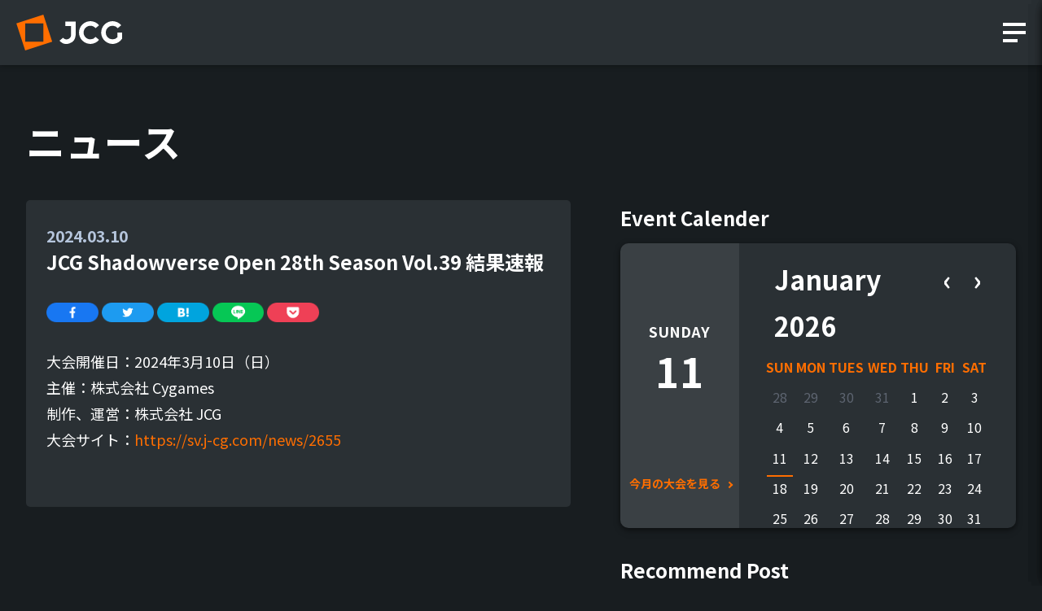

--- FILE ---
content_type: text/html; charset=UTF-8
request_url: https://www.j-cg.com/news/article/5042
body_size: 44754
content:
<!DOCTYPE html>
<html lang="ja">
  <head>
  <title>JCG Shadowverse Open 28th Season Vol.39 結果速報 | JCG &#8211; JCG</title>
<meta name='robots' content='max-image-preview:large' />
<link rel="canonical" href="https://www.j-cg.com/news/article/5042" />
  <meta charset="UTF-8">
  <meta name="robots" content="index, follow" />
  <meta id="viewport" name="viewport" content="width=device-width,initial-scale=1">
  <meta http-equiv="X-UA-Compatible" content="ie=edge">

  
  <meta property="description" content="JCGはオンラインを中心としたeスポーツ大会プラットフォームです。より多くのプレイヤーの方に楽しんでいただけるよう、ジャンルを問わず幅広いゲームタイトルを取り扱っています。JCG PortalではJCGが運営する大会の情報やeスポーツ関連ニュースをお届けしています。"/>  <meta name="author" content="© JCG Co., Ltd.">
  <meta property="og:title" content="JCG Shadowverse Open 28th Season Vol.39 結果速報" />  <meta property="og:type" content="website" />
  <meta property="og:url" content="https://www.j-cg.com/news/article/5042" />  <meta property="og:description" content="JCGはオンラインを中心としたeスポーツ大会プラットフォームです。より多くのプレイヤーの方に楽しんでいただけるよう、ジャンルを問わず幅広いゲームタイトルを取り扱っています。JCG PortalではJCGが運営する大会の情報やeスポーツ関連ニュースをお届けしています。"/>  <meta property="og:image" content="https://www.j-cg.com/wp-content/themes/jcg/assets/img/ogp.png">

  <meta name="twitter:card" content="summary">
  <meta name="twitter:site" content="@JCGjp">
  <meta name="twitter:image" content="https://www.j-cg.com/wp-content/themes/jcg/assets/img/twitter_card.png">
  <meta name="twitter:title" content="JCG Shadowverse Open 28th Season Vol.39 結果速報" />  <meta name="twitter:description" content="JCGはオンラインを中心としたeスポーツ大会プラットフォームです。より多くのプレイヤーの方に楽しんでいただけるよう、ジャンルを問わず幅広いゲームタイトルを取り扱っています。JCG PortalではJCGが運営する大会の情報やeスポーツ関連ニュースをお届けしています。"/>
  <link rel="profile" href="https://gmpg.org/xfn/11"/>
  <link rel="canonical" href="https://www.j-cg.com/news/article/5042" /><link rel="shortlink" href="https://www.j-cg.com/"/>
  <link rel='https://api.w.org/' href='https://www.j-cg.com//wp-json/' />
  <link rel="alternate" type="application/json+oembed" href="https://www.j-cg.com//wp-json/oembed/1.0/embed?url=https%3A%2F%2Fwww.jcg.co.jp%2F" />
  <link rel="alternate" type="text/xml+oembed" href="https://www.j-cg.com//wp-json/oembed/1.0/embed?url=https%3A%2F%2Fwww.jcg.co.jp%2F&#038;format=xml" />


  <link rel="shortcut icon" type="image/x-icon" href="https://www.j-cg.com/wp-content/themes/jcg/assets/img/favicon.ico">
  <link rel="icon" type="image/png" href="https://www.j-cg.com/wp-content/themes/jcg/assets/img/android-chrome-192x192.png">
  <link rel="manifest" href="https://www.j-cg.com/wp-content/themes/jcg/assets/manifest.json">

  <meta name="apple-mobile-web-app-capable" content="yes">
  <meta name="apple-mobile-web-app-status-bar-style" content="black">
  <meta name="apple-mobile-web-app-title" content="JCG - 誰でも参加できるeスポーツの大会サイト">
  <link rel="apple-touch-icon" href="https://www.j-cg.com/wp-content/themes/jcg/assets/img/apple-touch-icon-180x180.png" sizes="180x180">

  <link href="https://fonts.googleapis.com/css2?family=Anton&amp;display=swap" rel="stylesheet" crossorigin=""><link href="https://fonts.googleapis.com/css2?family=Oswald:wght@500;700&amp;display=swap" rel="stylesheet" crossorigin=""><link href="https://fonts.googleapis.com/icon?family=Material+Icon" rel="stylesheet" crossorigin=""><link rel='stylesheet' href='https://www.j-cg.com/wp-content/themes/jcg/assets/css/news-page.css?v=1.0.2' media='all' />
    <!-- Google Tag Manager -->
    <script>(function(w,d,s,l,i){w[l]=w[l]||[];w[l].push({'gtm.start':
    new Date().getTime(),event:'gtm.js'});var f=d.getElementsByTagName(s)[0],
      j=d.createElement(s),dl=l!='dataLayer'?'&l='+l:'';j.async=true;j.src=
      'https://www.googletagmanager.com/gtm.js?id='+i+dl;f.parentNode.insertBefore(j,f);
    })(window,document,'script','dataLayer','GTM-NH5QKCJ');</script>
    <!-- End Google Tag Manager -->
</head>
<body>
  <!-- Google Tag Manager (noscript) -->
  <noscript><iframe src="https://www.googletagmanager.com/ns.html?id=GTM-NH5QKCJ"
  height="0" width="0" style="display:none;visibility:hidden"></iframe></noscript>
  <!-- End Google Tag Manager (noscript) -->
  <div id="app">
    <div class="wrapper">
      <header id="header">
        <div class="header-inner">
          <div class="header-main">
            <div class="header-lm">
              <div class="header-logo">
                <a href="/">
                  <img src="https://www.j-cg.com/wp-content/themes/jcg/assets/img/header/logo.svg" alt="JCG">
                </a>
              </div>
            </div>
          </div>
          <div class="header-member">
            <div class="header-menu">
              <a href="javascript:void(0)" onclick="return false;">
                <div class="hm m1"></div>
                <div class="hm m2"></div>
                <div class="hm m3"></div>
              </a>
            </div>
          </div>
        </div>
      </header>
<main id="main">
  <div class="section">
    <div class="low-header">
      <div class="low-header-inner">
        <h1>ニュース</h1>
      </div>
    </div>
    <div class="news-wrap">
      <div class="news-wrap-inner single-news">
        <div class="news-data">
                      <div class="news-data-article">
              <div class="date">2024.03.10</div>
              <h2>JCG Shadowverse Open 28th Season Vol.39 結果速報</h2>
              <div>
                <li>
                  <a href="//www.facebook.com/share.php?u=https://www.j-cg.com/news/article/5042" rel="nofollow noopener" target="_blank">
                    <img class="news-sns-icon" src="https://www.j-cg.com/wp-content/themes/jcg/assets/img/sns/facebook.png" alt="Facebookでシェアする">
                  </a>
                </li>
                <li>
                  <a href="//twitter.com/share?url=https://www.j-cg.com/news/article/5042&text=JCG Shadowverse Open 28th Season Vol.39 結果速報&hashtags=jcg" target="_blank">
                    <img class="news-sns-icon" src="https://www.j-cg.com/wp-content/themes/jcg/assets/img/sns/twitter.png" alt="Twitterでシェアする">
                  </a>
                </li>
                <li>
                  <a href="//b.hatena.ne.jp/add?mode=confirm&url=https://www.j-cg.com/news/article/5042&title=JCG Shadowverse Open 28th Season Vol.39 結果速報" rel="nofollow noopener" target="_blank">
                    <img class="news-sns-icon" src="https://www.j-cg.com/wp-content/themes/jcg/assets/img/sns/hatena.png" alt="Hatenaでシェアする">
                  </a>
                </li>
                <li>
                  <a href="//line.me/R/msg/text/?https://www.j-cg.com/news/article/5042%0aJCG Shadowverse Open 28th Season Vol.39 結果速報" target="_blank" rel="nofollow noopener">
                    <img class="news-sns-icon" src="https://www.j-cg.com/wp-content/themes/jcg/assets/img/sns/line.png" alt="Lineでシェアする">
                  </a>
                </li>
                <li>
                  <a href="//getpocket.com/edit?url=https://www.j-cg.com/news/article/5042" target="_blank" rel="nofollow noopener noreferrer">
                    <img class="news-sns-icon" src="https://www.j-cg.com/wp-content/themes/jcg/assets/img/sns/guard.png" alt="Pocketでシェアする">
                  </a>
                </li>
              </div>
              <div class="news-article cms-article">
                
<p>大会開催日：2024年3月10日（日）<br>主催：株式会社 Cygames<br>制作、運営：株式会社 JCG<br>大会サイト：<a href="https://sv.j-cg.com/news/2655">https://sv.j-cg.com/news/2655</a></p>
              </div>
            </div>
                  </div>
      </div>
      <div class="news-links">
        <div class="component-header">
          <div class="component-header-title"> Event <span>Calender</span></div>
        </div>
        <h2>大会イベントカレンダー</h2>
<div class="calendar-wrapper">
  <div class="simple-calendar">
    <div class="simple-canlender-child">
      <p id="week-en" class=""></p>
      <p id="day" class=""></p>
    </div>
    <div class="list-link">
      <a id="this-month" href="" data-defualturl="https://www.j-cg.com/calender">
        <p class="color-orange arrow-right">
          今月の大会を見る
        </p>
      </a>
    </div>
  </div>
  <div class="full-calendar">
    <div class="calendar-header">
      <div class="">
        <span id="month-year"></span>
      </div>
      <div id="next-prev-button" class="">
        <span id="prev" onclick="prev()">‹</span>
        <span id="next" onclick="next()">›</span>
      </div>
    </div>
    <div id="calendar"></div>
  </div>
</div>
<div class="show-at-785 thisMonthLinkDiv">
  <div class="see-all">
    <a href="https://www.j-cg.com/calender">
      <p class="color-orange arrow-right">
        今月の大会を見る
      </p>
    </a>
  </div>
</div>
        <div class="component-header mt">
          <div class="component-header-title"> Recommend <span>Post</span></div>
        </div>
                
    <div class="recommend-banner">
    <a href="https://www.j-cg.com/news/article/3611" class="">
      <div class="recommend-banner-pic">
        <img src="https://www.j-cg.com/wp-content/uploads/2022/08/JCG-shadowverse-open.png" alt="JCG Shadowverse Open 2nd Season Vol.58 結果速報" loading="lazy">      </div>
      <div class="recommend-banner-ov"></div>
      <div class="recommend-banner-desc">
        <p>JCG Shadowverse Open 2nd Season Vol.58 結果速報</p>
      </div>
    </a>
  </div>
    <div class="recommend-banner">
    <a href="https://www.j-cg.com/news/article/3613" class="">
      <div class="recommend-banner-pic">
        <img src="https://www.j-cg.com/wp-content/uploads/2022/08/JCG-shadowverse-open.png" alt="JCG Shadowverse Open 2nd Season Vol.59 結果速報" loading="lazy">      </div>
      <div class="recommend-banner-ov"></div>
      <div class="recommend-banner-desc">
        <p>JCG Shadowverse Open 2nd Season Vol.59 結果速報</p>
      </div>
    </a>
  </div>
    <div class="recommend-banner">
    <a href="https://www.j-cg.com/news/article/3615" class="">
      <div class="recommend-banner-pic">
        <img src="https://www.j-cg.com/wp-content/uploads/2022/08/JCG-shadowverse-open.png" alt="JCG Shadowverse Open 2nd Season Vol.60 結果速報" loading="lazy">      </div>
      <div class="recommend-banner-ov"></div>
      <div class="recommend-banner-desc">
        <p>JCG Shadowverse Open 2nd Season Vol.60 結果速報</p>
      </div>
    </a>
  </div>
      </div>
    </div>
  </div>
</main>
  <script type="application/ld+json">
  {
    "@context": "http://schema.org",
    "@type": "NewsArticle",
    "mainEntityOfPage":{
      "@type":"WebPage",
      "@id":"https://www.j-cg.com/news/article/5042"
    },
    "headline":"JCG Shadowverse Open 28th Season Vol.39 結果速報",
    "image": [
      "https://www.j-cg.com/wp-content/uploads/2022/12/A02_ローテーション-1-320x180.png"
    ],
    "datePublished": "2024-03-10 13:07:59",
    "dateModified": "2024-03-10 13:07:59",
    "author": {
      "@type": "Organization",
      "name": "JCG Co., Ltd." ,
      "url": "https://www.jcg.co.jp/about"
    },
    "publisher": {
      "@type": "Organization",
      "name": "JCG Co., Ltd.",
      "logo": {
        "@type": "ImageObject",
        "url": "https://www.j-cg.com/wp-content/themes/jcg/images/ogp.png"
      }
    },
  }
  </script>

    <footer id="footer">
      <div class="footer-main">
        <div class="footer-main-inner">
          <div class="footer-lp">
            <div class="footer-links">
              <p class="info-title">INFORMATION</p>
              <div class="footer-links-wrap">
                <ul>
                  <li><a href="https://www.jcg.co.jp/privacy-policy/" target="_blank" class="info-link">プライバシーポリシー</a></li>
                  <li><a href="https://www.j-cg.com/anti-cheat-policy" class="info-link">アンチチートポリシー</a></li>
                  <li><a href="https://www.j-cg.com/policy" class="info-link">運営ポリシー</a></li>
                  <li><a href="https://help.j-cg.com/faq" target="_blank" class="info-link">ヘルプ＆サポート</a></li>
                </ul>
                <ul>
                <li><a href="https://www.j-cg.com/pressrelease" class="info-link">メディアの方々へ</a></li>
                  <li><a href="https://herp.careers/v1/jcgjp" target="_blank" class="info-link">採用情報</a></li>
                  <li><a href="https://www.jcg.co.jp/" target="_blank" class="info-link">運営会社</a></li>
                </ul>
              </div>
            </div>
          </div>
          <div class="footer-lsc">
            <div class="jcg-logo-wrap">
              <a href="https://www.jcg.co.jp/" target="_blank">
                <img src="https://www.j-cg.com/wp-content/themes/jcg/assets/img/footer/ico-jcg.svg" alt="JCG" class="jcg-logo">
              </a>
            </div>
            <div class="sns">
              <a href="https://twitter.com/JCGjp" target="_blank">
                <img src="https://www.j-cg.com/wp-content/themes/jcg/assets/img/footer/ico-twitter.svg" alt="Twitter" class="twitter-logo">
              </a>
              <a href="https://www.youtube.com/channel/UCUz13KPT3QQ7qag7rImH6kA" target="_blank">
                <img src="https://www.j-cg.com/wp-content/themes/jcg/assets/img/footer/ico-youtube.svg" alt="YouTube" class="youtube-logo">
              </a>
            </div>
          </div>
        </div>
        <p class="copyright">© 2013-2026 JCG All Rights Reserved.</p>
      </div>
    </footer>
    <div class="nav">
    <div class="nav-content">
        <div class="nav-content__header">
            <div class="data-nav-close"><span class="icon-close"></span></div>
            <div class="menu-logo"><a href="/"><img
                            src="https://www.j-cg.com/wp-content/themes/jcg/assets/img/header/logo.svg" alt="JCG"></a>
            </div>
        </div>
        <div class="nav-wrap">
            <ul class="nav-list">
                <li class="nav-item latestMenu"><a href="/#latest">最新情報</a></li><li class="nav-item findTourMenu"><a href="/#findTour">大会を探す</a></li><li class="nav-item"><a href="https://www.j-cg.com/upcoming">近日開催予定の大会</a></li><li class="nav-item"><a href="https://www.j-cg.com/calender">大会イベントカレンダー</a></li><li class="nav-item"><a href="https://www.j-cg.com/archive">過去大会</a></li>                <li class="nav-item"><a href="https://help.j-cg.com/faq">お問い合わせ</a></li>
                <li class="nav-item"><a href="https://herp.careers/v1/jcgjp">採用情報</a></li>
                <li class="nav-item"><a href="https://www.jcg.co.jp/">運営会社</a></li>
            </ul>
        </div>
    </div>
</div>
<div class="nav-bg"></div>
    <div class="nav-tour-filter">
  <div class="nav-content">
    <div class="nav-content__header">
      <div class="data-nav-close"><span class="icon-close-sort-filter"></span></div>
    </div>
    <h2 class="sort-filter-title">絞り込み</h2>
    <div class="nav-wrap">
      <div class="tag-content-tour">
        <ul class="nav-list">
          <li class="nav-item">
            <label for="reset-filter" class="orange-radio-label"><p>全て表示</p>
              <input id="reset-filter" type="radio" name="tag-search" value="" />
              <div class="indicator"></div>
            </label>
            </li>          <li class="nav-item">
              <label for="%e3%82%b3%e3%83%b3%e3%83%91%e3%82%b9" class="orange-radio-label"><p>#コンパス</p>
                <input id="%e3%82%b3%e3%83%b3%e3%83%91%e3%82%b9" type="radio" name="tag-search" value="#コンパス" />
                <div class="indicator"></div>
              </label>
              </li><li class="nav-item">
              <label for="1%e4%ba%ba%e3%81%be%e3%81%9f%e3%81%af%e3%83%9a%e3%82%a2%e3%81%a7%e3%82%a8%e3%83%b3%e3%83%88%e3%83%aa%e3%83%bcok" class="orange-radio-label"><p>1人またはペアでエントリーOK</p>
                <input id="1%e4%ba%ba%e3%81%be%e3%81%9f%e3%81%af%e3%83%9a%e3%82%a2%e3%81%a7%e3%82%a8%e3%83%b3%e3%83%88%e3%83%aa%e3%83%bcok" type="radio" name="tag-search" value="1人またはペアでエントリーOK" />
                <div class="indicator"></div>
              </label>
              </li><li class="nav-item">
              <label for="2%e5%90%8d%e3%80%9c%e3%82%a8%e3%83%b3%e3%83%88%e3%83%aa%e3%83%bcok" class="orange-radio-label"><p>2名〜エントリーOK</p>
                <input id="2%e5%90%8d%e3%80%9c%e3%82%a8%e3%83%b3%e3%83%88%e3%83%aa%e3%83%bcok" type="radio" name="tag-search" value="2名〜エントリーOK" />
                <div class="indicator"></div>
              </label>
              </li><li class="nav-item">
              <label for="2%e5%90%8d%ef%bd%9e%e3%82%a8%e3%83%b3%e3%83%88%e3%83%aa%e3%83%bcok" class="orange-radio-label"><p>2名～エントリーOK</p>
                <input id="2%e5%90%8d%ef%bd%9e%e3%82%a8%e3%83%b3%e3%83%88%e3%83%aa%e3%83%bcok" type="radio" name="tag-search" value="2名～エントリーOK" />
                <div class="indicator"></div>
              </label>
              </li><li class="nav-item">
              <label for="apex-legends" class="orange-radio-label"><p>Apex Legends</p>
                <input id="apex-legends" type="radio" name="tag-search" value="Apex Legends" />
                <div class="indicator"></div>
              </label>
              </li><li class="nav-item">
              <label for="apex-legends-mobile" class="orange-radio-label"><p>Apex Legends Mobile</p>
                <input id="apex-legends-mobile" type="radio" name="tag-search" value="Apex Legends Mobile" />
                <div class="indicator"></div>
              </label>
              </li><li class="nav-item">
              <label for="call-of-duty-mobile" class="orange-radio-label"><p>Call of Duty : Mobile</p>
                <input id="call-of-duty-mobile" type="radio" name="tag-search" value="Call of Duty : Mobile" />
                <div class="indicator"></div>
              </label>
              </li><li class="nav-item">
              <label for="call-of-dutymobile" class="orange-radio-label"><p>Call of Duty:Mobile</p>
                <input id="call-of-dutymobile" type="radio" name="tag-search" value="Call of Duty:Mobile" />
                <div class="indicator"></div>
              </label>
              </li><li class="nav-item">
              <label for="counter-strike-global-offensive" class="orange-radio-label"><p>Counter-Strike: Global Offensive</p>
                <input id="counter-strike-global-offensive" type="radio" name="tag-search" value="Counter-Strike: Global Offensive" />
                <div class="indicator"></div>
              </label>
              </li><li class="nav-item">
              <label for="csgo-2" class="orange-radio-label"><p>CS:GO</p>
                <input id="csgo-2" type="radio" name="tag-search" value="CS:GO" />
                <div class="indicator"></div>
              </label>
              </li><li class="nav-item">
              <label for="csgo" class="orange-radio-label"><p>CSGO</p>
                <input id="csgo" type="radio" name="tag-search" value="CSGO" />
                <div class="indicator"></div>
              </label>
              </li><li class="nav-item">
              <label for="dead-by-daylight" class="orange-radio-label"><p>Dead by Daylight</p>
                <input id="dead-by-daylight" type="radio" name="tag-search" value="Dead by Daylight" />
                <div class="indicator"></div>
              </label>
              </li><li class="nav-item">
              <label for="fifa20" class="orange-radio-label"><p>FIFA20</p>
                <input id="fifa20" type="radio" name="tag-search" value="FIFA20" />
                <div class="indicator"></div>
              </label>
              </li><li class="nav-item">
              <label for="final-fantasy-vii-the-first-soldier" class="orange-radio-label"><p>FINAL FANTASY VII THE FIRST SOLDIER</p>
                <input id="final-fantasy-vii-the-first-soldier" type="radio" name="tag-search" value="FINAL FANTASY VII THE FIRST SOLDIER" />
                <div class="indicator"></div>
              </label>
              </li><li class="nav-item">
              <label for="fortnite" class="orange-radio-label"><p>FORTNITE</p>
                <input id="fortnite" type="radio" name="tag-search" value="FORTNITE" />
                <div class="indicator"></div>
              </label>
              </li><li class="nav-item">
              <label for="hsa" class="orange-radio-label"><p>hsa</p>
                <input id="hsa" type="radio" name="tag-search" value="hsa" />
                <div class="indicator"></div>
              </label>
              </li><li class="nav-item">
              <label for="ios" class="orange-radio-label"><p>ios</p>
                <input id="ios" type="radio" name="tag-search" value="ios" />
                <div class="indicator"></div>
              </label>
              </li><li class="nav-item">
              <label for="ios%e3%83%bbandroid" class="orange-radio-label"><p>iOS・Android</p>
                <input id="ios%e3%83%bbandroid" type="radio" name="tag-search" value="iOS・Android" />
                <div class="indicator"></div>
              </label>
              </li><li class="nav-item">
              <label for="jcg" class="orange-radio-label"><p>JCG</p>
                <input id="jcg" type="radio" name="tag-search" value="JCG" />
                <div class="indicator"></div>
              </label>
              </li><li class="nav-item">
              <label for="kartriderdrift" class="orange-radio-label"><p>KartRider:drift</p>
                <input id="kartriderdrift" type="radio" name="tag-search" value="KartRider:drift" />
                <div class="indicator"></div>
              </label>
              </li><li class="nav-item">
              <label for="league-of-legends" class="orange-radio-label"><p>League of Legends</p>
                <input id="league-of-legends" type="radio" name="tag-search" value="League of Legends" />
                <div class="indicator"></div>
              </label>
              </li><li class="nav-item">
              <label for="levelinf" class="orange-radio-label"><p>LEVELINF</p>
                <input id="levelinf" type="radio" name="tag-search" value="LEVELINF" />
                <div class="indicator"></div>
              </label>
              </li><li class="nav-item">
              <label for="lol" class="orange-radio-label"><p>LoL</p>
                <input id="lol" type="radio" name="tag-search" value="LoL" />
                <div class="indicator"></div>
              </label>
              </li><li class="nav-item">
              <label for="mtg-arena" class="orange-radio-label"><p>MTG ARENA</p>
                <input id="mtg-arena" type="radio" name="tag-search" value="MTG ARENA" />
                <div class="indicator"></div>
              </label>
              </li><li class="nav-item">
              <label for="nintendo-switch" class="orange-radio-label"><p>Nintendo Switch™</p>
                <input id="nintendo-switch" type="radio" name="tag-search" value="Nintendo Switch™" />
                <div class="indicator"></div>
              </label>
              </li><li class="nav-item">
              <label for="open" class="orange-radio-label"><p>OPEN</p>
                <input id="open" type="radio" name="tag-search" value="OPEN" />
                <div class="indicator"></div>
              </label>
              </li><li class="nav-item">
              <label for="overwatch" class="orange-radio-label"><p>Overwatch</p>
                <input id="overwatch" type="radio" name="tag-search" value="Overwatch" />
                <div class="indicator"></div>
              </label>
              </li><li class="nav-item">
              <label for="pc" class="orange-radio-label"><p>PC</p>
                <input id="pc" type="radio" name="tag-search" value="PC" />
                <div class="indicator"></div>
              </label>
              </li><li class="nav-item">
              <label for="pcs7" class="orange-radio-label"><p>PCS7</p>
                <input id="pcs7" type="radio" name="tag-search" value="PCS7" />
                <div class="indicator"></div>
              </label>
              </li><li class="nav-item">
              <label for="play" class="orange-radio-label"><p>Play</p>
                <input id="play" type="radio" name="tag-search" value="Play" />
                <div class="indicator"></div>
              </label>
              </li><li class="nav-item">
              <label for="playstation" class="orange-radio-label"><p>PlayStation®</p>
                <input id="playstation" type="radio" name="tag-search" value="PlayStation®" />
                <div class="indicator"></div>
              </label>
              </li><li class="nav-item">
              <label for="pokemon_unit" class="orange-radio-label"><p>Pokémon UNITE</p>
                <input id="pokemon_unit" type="radio" name="tag-search" value="Pokémon UNITE" />
                <div class="indicator"></div>
              </label>
              </li><li class="nav-item">
              <label for="pr" class="orange-radio-label"><p>PR</p>
                <input id="pr" type="radio" name="tag-search" value="PR" />
                <div class="indicator"></div>
              </label>
              </li><li class="nav-item">
              <label for="project-cars-2" class="orange-radio-label"><p>PROJECT CARS 2</p>
                <input id="project-cars-2" type="radio" name="tag-search" value="PROJECT CARS 2" />
                <div class="indicator"></div>
              </label>
              </li><li class="nav-item">
              <label for="ps4" class="orange-radio-label"><p>PS4</p>
                <input id="ps4" type="radio" name="tag-search" value="PS4" />
                <div class="indicator"></div>
              </label>
              </li><li class="nav-item">
              <label for="pu" class="orange-radio-label"><p>PU</p>
                <input id="pu" type="radio" name="tag-search" value="PU" />
                <div class="indicator"></div>
              </label>
              </li><li class="nav-item">
              <label for="pubg" class="orange-radio-label"><p>PUBG</p>
                <input id="pubg" type="radio" name="tag-search" value="PUBG" />
                <div class="indicator"></div>
              </label>
              </li><li class="nav-item">
              <label for="pubg-mobile" class="orange-radio-label"><p>PUBG mobile</p>
                <input id="pubg-mobile" type="radio" name="tag-search" value="PUBG mobile" />
                <div class="indicator"></div>
              </label>
              </li><li class="nav-item">
              <label for="pupg" class="orange-radio-label"><p>PUPG</p>
                <input id="pupg" type="radio" name="tag-search" value="PUPG" />
                <div class="indicator"></div>
              </label>
              </li><li class="nav-item">
              <label for="rainbow-six-siege" class="orange-radio-label"><p>Rainbow Six Siege</p>
                <input id="rainbow-six-siege" type="radio" name="tag-search" value="Rainbow Six Siege" />
                <div class="indicator"></div>
              </label>
              </li><li class="nav-item">
              <label for="samurai-spirits" class="orange-radio-label"><p>SAMURAI SPIRITS</p>
                <input id="samurai-spirits" type="radio" name="tag-search" value="SAMURAI SPIRITS" />
                <div class="indicator"></div>
              </label>
              </li><li class="nav-item">
              <label for="sf6" class="orange-radio-label"><p>SF6</p>
                <input id="sf6" type="radio" name="tag-search" value="SF6" />
                <div class="indicator"></div>
              </label>
              </li><li class="nav-item">
              <label for="shadowverse" class="orange-radio-label"><p>Shadowverse</p>
                <input id="shadowverse" type="radio" name="tag-search" value="Shadowverse" />
                <div class="indicator"></div>
              </label>
              </li><li class="nav-item">
              <label for="sot" class="orange-radio-label"><p>SoT</p>
                <input id="sot" type="radio" name="tag-search" value="SoT" />
                <div class="indicator"></div>
              </label>
              </li><li class="nav-item">
              <label for="starcraft-ii" class="orange-radio-label"><p>StarCraft II</p>
                <input id="starcraft-ii" type="radio" name="tag-search" value="StarCraft II" />
                <div class="indicator"></div>
              </label>
              </li><li class="nav-item">
              <label for="street-fighter-v-champion-edition" class="orange-radio-label"><p>STREET FIGHTER V CHAMPION EDITION</p>
                <input id="street-fighter-v-champion-edition" type="radio" name="tag-search" value="STREET FIGHTER V CHAMPION EDITION" />
                <div class="indicator"></div>
              </label>
              </li><li class="nav-item">
              <label for="tekken-7" class="orange-radio-label"><p>TEKKEN 7</p>
                <input id="tekken-7" type="radio" name="tag-search" value="TEKKEN 7" />
                <div class="indicator"></div>
              </label>
              </li><li class="nav-item">
              <label for="tgs2019" class="orange-radio-label"><p>TGS2019</p>
                <input id="tgs2019" type="radio" name="tag-search" value="TGS2019" />
                <div class="indicator"></div>
              </label>
              </li><li class="nav-item">
              <label for="the-crew-2" class="orange-radio-label"><p>The Crew™ 2</p>
                <input id="the-crew-2" type="radio" name="tag-search" value="The Crew™ 2" />
                <div class="indicator"></div>
              </label>
              </li><li class="nav-item">
              <label for="valorant" class="orange-radio-label"><p>VALORANT</p>
                <input id="valorant" type="radio" name="tag-search" value="VALORANT" />
                <div class="indicator"></div>
              </label>
              </li><li class="nav-item">
              <label for="xbox" class="orange-radio-label"><p>Xbox</p>
                <input id="xbox" type="radio" name="tag-search" value="Xbox" />
                <div class="indicator"></div>
              </label>
              </li><li class="nav-item">
              <label for="zotac" class="orange-radio-label"><p>ZOTAC</p>
                <input id="zotac" type="radio" name="tag-search" value="ZOTAC" />
                <div class="indicator"></div>
              </label>
              </li><li class="nav-item">
              <label for="%e3%82%a6%e3%82%a4%e3%83%8b%e3%83%b3%e3%82%b0%e3%82%a4%e3%83%ac%e3%83%96%e3%83%b3-2019" class="orange-radio-label"><p>ウイニングイレブン 2019</p>
                <input id="%e3%82%a6%e3%82%a4%e3%83%8b%e3%83%b3%e3%82%b0%e3%82%a4%e3%83%ac%e3%83%96%e3%83%b3-2019" type="radio" name="tag-search" value="ウイニングイレブン 2019" />
                <div class="indicator"></div>
              </label>
              </li><li class="nav-item">
              <label for="%e3%82%a8%e3%83%b3%e3%83%88%e3%83%aa%e3%83%bc%e6%83%85%e5%a0%b1" class="orange-radio-label"><p>エントリー情報</p>
                <input id="%e3%82%a8%e3%83%b3%e3%83%88%e3%83%aa%e3%83%bc%e6%83%85%e5%a0%b1" type="radio" name="tag-search" value="エントリー情報" />
                <div class="indicator"></div>
              </label>
              </li><li class="nav-item">
              <label for="%e3%82%aa%e3%83%bc%e3%83%97%e3%83%b3" class="orange-radio-label"><p>オープン</p>
                <input id="%e3%82%aa%e3%83%bc%e3%83%97%e3%83%b3" type="radio" name="tag-search" value="オープン" />
                <div class="indicator"></div>
              </label>
              </li><li class="nav-item">
              <label for="%e3%82%aa%e3%83%b3%e3%83%a9%e3%82%a4%e3%83%b3" class="orange-radio-label"><p>オンライン</p>
                <input id="%e3%82%aa%e3%83%b3%e3%83%a9%e3%82%a4%e3%83%b3" type="radio" name="tag-search" value="オンライン" />
                <div class="indicator"></div>
              </label>
              </li><li class="nav-item">
              <label for="%e3%82%ab%e3%82%b8%e3%83%a5%e3%82%a2%e3%83%ab%e5%8b%a2%e5%8b%9f%e9%9b%86" class="orange-radio-label"><p>カジュアル勢募集</p>
                <input id="%e3%82%ab%e3%82%b8%e3%83%a5%e3%82%a2%e3%83%ab%e5%8b%a2%e5%8b%9f%e9%9b%86" type="radio" name="tag-search" value="カジュアル勢募集" />
                <div class="indicator"></div>
              </label>
              </li><li class="nav-item">
              <label for="%e3%82%ac%e3%83%81%e5%8b%a2%e5%8b%9f%e9%9b%86" class="orange-radio-label"><p>ガチ勢募集</p>
                <input id="%e3%82%ac%e3%83%81%e5%8b%a2%e5%8b%9f%e9%9b%86" type="radio" name="tag-search" value="ガチ勢募集" />
                <div class="indicator"></div>
              </label>
              </li><li class="nav-item">
              <label for="%e3%82%b0%e3%83%a9%e3%83%b3%e3%83%96%e3%83%ab%e3%83%bc%e3%83%95%e3%82%a1%e3%83%b3%e3%82%bf%e3%82%b8%e3%83%bc%e3%83%b4%e3%82%a1%e3%83%bc%e3%82%b5%e3%82%b9" class="orange-radio-label"><p>グランブルーファンタジーヴァーサス</p>
                <input id="%e3%82%b0%e3%83%a9%e3%83%b3%e3%83%96%e3%83%ab%e3%83%bc%e3%83%95%e3%82%a1%e3%83%b3%e3%82%bf%e3%82%b8%e3%83%bc%e3%83%b4%e3%82%a1%e3%83%bc%e3%82%b5%e3%82%b9" type="radio" name="tag-search" value="グランブルーファンタジーヴァーサス" />
                <div class="indicator"></div>
              </label>
              </li><li class="nav-item">
              <label for="%e3%82%bd%e3%83%ad%e3%82%a8%e3%83%b3%e3%83%88%e3%83%aa%e3%83%bcok" class="orange-radio-label"><p>ソロエントリーOK</p>
                <input id="%e3%82%bd%e3%83%ad%e3%82%a8%e3%83%b3%e3%83%88%e3%83%aa%e3%83%bcok" type="radio" name="tag-search" value="ソロエントリーOK" />
                <div class="indicator"></div>
              </label>
              </li><li class="nav-item">
              <label for="%e3%83%81%e3%83%bc%e3%83%a0%e3%82%a8%e3%83%b3%e3%83%88%e3%83%aa%e3%83%bc" class="orange-radio-label"><p>チームエントリー</p>
                <input id="%e3%83%81%e3%83%bc%e3%83%a0%e3%82%a8%e3%83%b3%e3%83%88%e3%83%aa%e3%83%bc" type="radio" name="tag-search" value="チームエントリー" />
                <div class="indicator"></div>
              </label>
              </li><li class="nav-item">
              <label for="%e3%83%88%e3%83%83%e3%83%97%e3%83%8b%e3%83%a5%e3%83%bc%e3%82%b9" class="orange-radio-label"><p>トップニュース</p>
                <input id="%e3%83%88%e3%83%83%e3%83%97%e3%83%8b%e3%83%a5%e3%83%bc%e3%82%b9" type="radio" name="tag-search" value="トップニュース" />
                <div class="indicator"></div>
              </label>
              </li><li class="nav-item">
              <label for="%e3%83%8b%e3%83%a5%e3%83%bc%e3%82%b9" class="orange-radio-label"><p>ニュース</p>
                <input id="%e3%83%8b%e3%83%a5%e3%83%bc%e3%82%b9" type="radio" name="tag-search" value="ニュース" />
                <div class="indicator"></div>
              </label>
              </li><li class="nav-item">
              <label for="%e3%83%97%e3%83%ac%e3%82%b9%e3%83%aa%e3%83%aa%e3%83%bc%e3%82%b9" class="orange-radio-label"><p>プレスリリース</p>
                <input id="%e3%83%97%e3%83%ac%e3%82%b9%e3%83%aa%e3%83%aa%e3%83%bc%e3%82%b9" type="radio" name="tag-search" value="プレスリリース" />
                <div class="indicator"></div>
              </label>
              </li><li class="nav-item">
              <label for="%e3%83%97%e3%83%ad%e3%83%aa%e3%83%bc%e3%82%b0" class="orange-radio-label"><p>プロリーグ</p>
                <input id="%e3%83%97%e3%83%ad%e3%83%aa%e3%83%bc%e3%82%b0" type="radio" name="tag-search" value="プロリーグ" />
                <div class="indicator"></div>
              </label>
              </li><li class="nav-item">
              <label for="%e3%83%a2%e3%83%b3%e3%82%b9%e3%82%bf%e3%83%bc%e3%82%b9%e3%83%88%e3%83%a9%e3%82%a4%e3%82%af" class="orange-radio-label"><p>モンスターストライク</p>
                <input id="%e3%83%a2%e3%83%b3%e3%82%b9%e3%82%bf%e3%83%bc%e3%82%b9%e3%83%88%e3%83%a9%e3%82%a4%e3%82%af" type="radio" name="tag-search" value="モンスターストライク" />
                <div class="indicator"></div>
              </label>
              </li><li class="nav-item">
              <label for="%e4%bc%9d%e8%aa%ac%e5%af%be%e6%b1%ba-arena-of-valor" class="orange-radio-label"><p>伝説対決 -Arena of Valor-</p>
                <input id="%e4%bc%9d%e8%aa%ac%e5%af%be%e6%b1%ba-arena-of-valor" type="radio" name="tag-search" value="伝説対決 -Arena of Valor-" />
                <div class="indicator"></div>
              </label>
              </li><li class="nav-item">
              <label for="%e5%80%8b%e4%ba%ba%e5%8f%82%e5%8a%a0%e5%88%b6" class="orange-radio-label"><p>個人参加制</p>
                <input id="%e5%80%8b%e4%ba%ba%e5%8f%82%e5%8a%a0%e5%88%b6" type="radio" name="tag-search" value="個人参加制" />
                <div class="indicator"></div>
              </label>
              </li><li class="nav-item">
              <label for="%e5%85%a8%e3%81%a6" class="orange-radio-label"><p>全て</p>
                <input id="%e5%85%a8%e3%81%a6" type="radio" name="tag-search" value="全て" />
                <div class="indicator"></div>
              </label>
              </li><li class="nav-item">
              <label for="%e5%88%9d%e5%bf%83%e8%80%85%e6%ad%93%e8%bf%8e" class="orange-radio-label"><p>初心者歓迎</p>
                <input id="%e5%88%9d%e5%bf%83%e8%80%85%e6%ad%93%e8%bf%8e" type="radio" name="tag-search" value="初心者歓迎" />
                <div class="indicator"></div>
              </label>
              </li><li class="nav-item">
              <label for="%e5%a4%a7%e4%bc%9a%e7%b5%90%e6%9e%9c" class="orange-radio-label"><p>大会結果</p>
                <input id="%e5%a4%a7%e4%bc%9a%e7%b5%90%e6%9e%9c" type="radio" name="tag-search" value="大会結果" />
                <div class="indicator"></div>
              </label>
              </li><li class="nav-item">
              <label for="%e5%ad%a6%e7%94%9f%e9%99%90%e5%ae%9a" class="orange-radio-label"><p>学生限定</p>
                <input id="%e5%ad%a6%e7%94%9f%e9%99%90%e5%ae%9a" type="radio" name="tag-search" value="学生限定" />
                <div class="indicator"></div>
              </label>
              </li><li class="nav-item">
              <label for="%e5%bc%b7%e8%80%85%e6%b1%82%e3%83%a0" class="orange-radio-label"><p>強者求ム</p>
                <input id="%e5%bc%b7%e8%80%85%e6%b1%82%e3%83%a0" type="radio" name="tag-search" value="強者求ム" />
                <div class="indicator"></div>
              </label>
              </li><li class="nav-item">
              <label for="%e6%8b%9b%e5%be%85%e5%88%b6" class="orange-radio-label"><p>招待制</p>
                <input id="%e6%8b%9b%e5%be%85%e5%88%b6" type="radio" name="tag-search" value="招待制" />
                <div class="indicator"></div>
              </label>
              </li><li class="nav-item">
              <label for="%e6%a9%9f%e5%8b%95%e6%88%a6%e5%a3%ab%e3%82%ac%e3%83%b3%e3%83%80%e3%83%a0-%e3%83%90%e3%83%88%e3%83%ab%e3%82%aa%e3%83%9a%e3%83%ac%e3%83%bc%e3%82%b7%e3%83%a7%e3%83%b3%ef%bc%92" class="orange-radio-label"><p>機動戦士ガンダム バトルオペレーション２</p>
                <input id="%e6%a9%9f%e5%8b%95%e6%88%a6%e5%a3%ab%e3%82%ac%e3%83%b3%e3%83%80%e3%83%a0-%e3%83%90%e3%83%88%e3%83%ab%e3%82%aa%e3%83%9a%e3%83%ac%e3%83%bc%e3%82%b7%e3%83%a7%e3%83%b3%ef%bc%92" type="radio" name="tag-search" value="機動戦士ガンダム バトルオペレーション２" />
                <div class="indicator"></div>
              </label>
              </li><li class="nav-item">
              <label for="%e7%a4%be%e4%bc%9a%e4%ba%ba%e9%99%90%e5%ae%9a" class="orange-radio-label"><p>社会人限定</p>
                <input id="%e7%a4%be%e4%bc%9a%e4%ba%ba%e9%99%90%e5%ae%9a" type="radio" name="tag-search" value="社会人限定" />
                <div class="indicator"></div>
              </label>
              </li><li class="nav-item">
              <label for="%e9%85%8d%e4%bf%a1%e3%81%82%e3%82%8a" class="orange-radio-label"><p>配信あり</p>
                <input id="%e9%85%8d%e4%bf%a1%e3%81%82%e3%82%8a" type="radio" name="tag-search" value="配信あり" />
                <div class="indicator"></div>
              </label>
              </li><li class="nav-item">
              <label for="%e9%85%8d%e4%bf%a1%e3%81%aa%e3%81%97" class="orange-radio-label"><p>配信なし</p>
                <input id="%e9%85%8d%e4%bf%a1%e3%81%aa%e3%81%97" type="radio" name="tag-search" value="配信なし" />
                <div class="indicator"></div>
              </label>
              </li>        </ul>
        <div class="sort-search-tour-button">
          <input type="button" id="tag-seach-tour-sp" value="完了">
        </div>
      </div>
    </div>
  </div>
</div>
<div class="nav-bg-sort-filter"></div>
    <div class="nav-tour-sort">
  <div class="nav-content">
    <div class="nav-content__header">
      <div class="data-nav-close"><span class="icon-close-sort-filter"></span></div>
    </div>
    <h2 class="sort-filter-title">並び替え</h2>
    <div class="nav-wrap">
      <div class="sort-content-tour">
        <ul class="nav-list">
          <li class="nav-item">
              <label for="dt" class="orange-radio-label"><p>開催⽇時が近い順</p>
              <input id="dt" type="radio" name="tour-sort-sp" value="dt" />
              <div class="indicator"></div>
            </label>
          </li>
          <li class="nav-item">
                          <label for="dtr" class="orange-radio-label"><p>開催⽇時が遠い順</p>
              <input id="dtr" type="radio" name="tour-sort-sp" value="dtr" />
              <div class="indicator"></div>
            </label>
          </li>
          <li class="nav-item">
            <label for="qtr" class="orange-radio-label"><p>エントリー上限が多い順</p>
              <input id="qtr" type="radio" name="tour-sort-sp" value="qtr" />
              <div class="indicator"></div>
            </label>
          </li>
          <li class="nav-item">
            <label for="qt" class="orange-radio-label"><p>エントリー上限が少ない順</p>
              <input id="qt" type="radio" name="tour-sort-sp" value="qt" />
              <div class="indicator"></div>
            </label>
          </li>
        </ul>
        <div class="sort-search-tour-button">
          <input type="button" id="tour-sort-tour-sp" value="完了">
        </div>
      </div>
    </div>
  </div>
</div>
<div class="nav-bg-sort-filter"></div>
    <script src="https://www.j-cg.com/wp-content/themes/jcg/assets/js/params.js?v=1.0.2"></script>
    <script src="https://www.j-cg.com/wp-content/themes/jcg/assets/js/header.js?v=1.0.2"></script>
  </div>
</div>
  </body>
</html>
<script>let ajaxUrl = "https://www.j-cg.com/wp-admin/admin-ajax.php"</script><script src="https://www.j-cg.com/wp-content/themes/jcg/assets/js/jquery/jquery-3.6.0.min.js?v=1.0.2"></script>
<script src="https://www.j-cg.com/wp-content/themes/jcg/assets/js/ajax/calendar.js?v=1.0.2"></script>


--- FILE ---
content_type: text/css
request_url: https://www.j-cg.com/wp-content/themes/jcg/assets/css/news-page.css?v=1.0.2
body_size: 337
content:
@charset "UTF-8";
@import url('https://fonts.googleapis.com/earlyaccess/notosansjapanese.css');
@import url('https://fonts.googleapis.com/css?family=Roboto:400,700');
@import url("./site.css");
@import url("./header.css");
@import url("./menu.css");
@import url("./footer.css");
@import url("./calendar.css");
@import url("./news.css");


--- FILE ---
content_type: text/css
request_url: https://www.j-cg.com/wp-content/themes/jcg/assets/css/site.css
body_size: 29678
content:
@charset "UTF-8";
@import url("https://fonts.googleapis.com/css2?family=Noto+Sans+JP:wght@300;400;700&display=swap");
@import url("https://fonts.googleapis.com/css2?family=Roboto:wght@500;900&display=swap");
html, body, div, span, applet, object, iframe,
h1, h2, h3, h4, h5, h6, p, blockquote, pre,
a, abbr, acronym, address, big, cite, code,
del, dfn, em, img, ins, kbd, q, s, samp,
small, strike, strong, sub, sup, tt, var,
b, u, i, center,
fieldset, form, label, legend,
table, tbody, tfoot, thead, tr, th, td,
article, aside, canvas, details, embed,
figure, footer, header, hgroup,
menu, nav, output, ruby, section, summary,
time, mark, audio, video {
  margin: 0;
  padding: 0;
  font: inherit;
  font-size: 100%;
  vertical-align: baseline;
  border: 0; }

/* HTML5 display-role reset for older browsers */
article, aside, details, figcaption, figure,
footer, header, hgroup, menu, nav, section {
  display: block; }

body {
  line-height: 1; }

blockquote:before, blockquote:after,
q:before, q:after {
  content: '';
  content: none; }

ul, li {
  padding: 0;
  list-style-type: none; }

table {
  border-spacing: 0;
  border-collapse: collapse; }

:root {
  --primary-color: #ff6e00;
  --primary-radius: 10px;
  --primary-shadow: 0px 3px 6px rgba(0, 0, 0, 0.3); }

/* base */
html {
  box-sizing: border-box;
  width: 100%;
  font-family: "Noto Sans JP", sans-serif; }
  @media screen and (max-width: 768px) {
    html {
      min-width: initial;
      overflow-x: hidden; } }
  html:root {
    --swiper-navigation-size: 20px;
    --swiper-theme-color: #ffff;
    --swiper-pagination-bullet-size: 16px; }

*,
*:before,
*:after {
  box-sizing: border-box; }

body {
  overflow-x: hidden;
  width: 100%;
  font-family: "Noto Sans JP", sans-serif;
  line-height: 1.8;
  color: #fff;
  background-color: #181D20;
  -webkit-font-smoothing: subpixel-antialiased;
  -moz-osx-font-smoothing: auto;
  font-kerning: normal; }
  @media screen and (max-width: 768px) {
    body {
      min-width: 100%; } }

a {
  text-decoration: none;
  color: #fff; }

dd {
  margin-left: 0; }

th {
  text-align: center; }

img {
  max-width: 100%;
  height: auto;
  vertical-align: middle; }

i,
cite,
em,
address,
dfn {
  font-style: normal; }

code {
  padding: 0.2em;
  background-color: rgba(0, 0, 0, 0.06); }

pre code {
  padding: 0;
  background-color: inherit; }

h1, h2, h3, h4, h5, h6,
ul, ol, dl,
blockquote, p, address,
hr,
table,
fieldset, figure,
pre {
  margin-top: 0;
  margin-bottom: 0; }

img[src$=".svg"] {
  width: 100%; }

h1 {
  font-size: 48px;
  font-weight: bold; }
  @media screen and (max-width: 768px) {
    h1 {
      font-size: 24px; } }

h2 {
  font-size: 24px;
  font-weight: bold;
  display: flex;
  margin-bottom: 1.5rem; }
  @media screen and (max-width: 768px) {
    h2 {
      font-size: 18px; } }

h3 {
  font-size: 20px;
  font-weight: bold;
  display: flex;
  margin-bottom: 1.5rem; }
  @media screen and (max-width: 768px) {
    h3 {
      font-size: 16px; } }

.pc-br {
  display: block; }
  @media screen and (max-width: 768px) {
    .pc-br {
      display: none; } }

.sp-br {
  display: none; }
  @media screen and (max-width: 768px) {
    .sp-br {
      display: block; } }

#app {
  text-align: left; }

/* ---------- 共通パーツ ---------- */
.wrapper {
  display: flex;
  flex-direction: column;
  min-height: 100vh; }

#main {
  flex: 1;
  padding-top: 80px;
  padding-bottom: 40px; }
  @media screen and (max-width: 768px) {
    #main {
      padding-top: 40px; } }

.hidden {
  display: none; }

#findTour {
  display: block;
  scroll-margin-top: 70px; }
  @media screen and (max-width: 768px) {
    #findTour {
      scroll-margin-top: 20px; } }

#latest {
  display: block;
  scroll-margin-top: 70px; }
  @media screen and (max-width: 768px) {
    #latest {
      scroll-margin-top: 20px; } }

/* 下層 */
.low-header .low-header-inner {
  margin-left: auto;
  margin-right: auto;
  padding-top: 50px;
  padding-bottom: 30px;
  align-items: center; }
  @media screen and (max-width: 768px) {
    .low-header .low-header-inner {
      width: 100%;
      padding-top: 50px;
      padding-bottom: 30px;
      display: block;
      position: relative; }
      .low-header .low-header-inner h1 {
        display: flex;
        justify-content: center; } }

/* コンポーネント ヘッダー */
.component-header {
  display: flex;
  justify-content: space-between;
  align-items: center;
  margin-bottom: 10px; }
  .component-header.mt {
    margin-top: 30px; }
  .component-header .component-header-title {
    font-size: 24px;
    font-weight: bold; }
    @media screen and (max-width: 768px) {
      .component-header .component-header-title {
        font-size: 18px;
        font-weight: bold; } }
  .component-header .component-header-link a {
    color: #FF6E00;
    font-size: 1.1rem;
    font-weight: bold;
    transition: color .3s linear;
    display: flex;
    align-items: center; }
    .component-header .component-header-link a span {
      display: inline-block;
      margin-right: 4px; }
    .component-header .component-header-link a svg {
      width: 3px;
      height: 5px; }
      .component-header .component-header-link a svg .ico-aw-link-path {
        fill: #FF6E00; }
    .component-header .component-header-link a:hover {
      color: #fff; }
      .component-header .component-header-link a:hover svg .ico-aw-link-path {
        fill: #fff; }

.low-filter-search-box {
  height: 100%;
  display: block;
  color: #9099ac;
  padding: 0 30px 0 10px;
  -webkit-appearance: none;
  -moz-appearance: none;
  appearance: none;
  background-color: #3a4044;
  border: none;
  border-radius: var(--primary-radius);
  outline: none;
  box-shadow: 0px 0px 3px 1px rgba(0, 0, 0, 0.2) inset;
  background-image: url(/wp-content/themes/jcg/assets/img/ico-search.svg);
  background-repeat: no-repeat;
  background-position: calc(100% - 10px) 50%;
  background-size: 12px auto; }
  @media screen and (max-width: 768px) {
    .low-filter-search-box {
      width: 90px;
      padding-left: 5px; } }
  .low-filter-search-box::placeholder {
    color: #9099ac;
    font-size: 0.8rem; }

/* 下層 フィルター */
.low-filter-wrap {
  padding-bottom: 20px;
  display: flex;
  justify-content: space-between;
  flex-wrap: wrap;
  margin-top: -0.5rem; }
  @media screen and (max-width: 768px) {
    .low-filter-wrap {
      display: none; } }
  .low-filter-wrap .input-wrap + .input-wrap {
    margin-left: 10px; }
  .low-filter-wrap .low-filter-search-wrap {
    display: flex;
    margin-top: 0.5rem; }
    .low-filter-wrap .low-filter-search-wrap .low-filter-search-title {
      display: inline-block;
      position: relative;
      white-space: nowrap; }
      @media screen and (max-width: 1000px) {
        .low-filter-wrap .low-filter-search-wrap .low-filter-search-title {
          font-size: 14px; } }
    .low-filter-wrap .low-filter-search-wrap .low-filter-search-box {
      height: 100%;
      display: block;
      color: #9099ac;
      padding: 0 30px 0 10px;
      -webkit-appearance: none;
      -moz-appearance: none;
      appearance: none;
      background-color: #3a4044;
      border: none;
      border-radius: var(--primary-radius);
      outline: none;
      box-shadow: 0px 0px 3px 1px rgba(0, 0, 0, 0.2) inset;
      background-image: url(/wp-content/themes/jcg/assets/img/ico-search.svg);
      background-repeat: no-repeat;
      background-position: calc(100% - 10px) 50%;
      background-size: 12px auto; }
      @media screen and (max-width: 768px) {
        .low-filter-wrap .low-filter-search-wrap .low-filter-search-box {
          width: 90px;
          padding-left: 5px; } }
      .low-filter-wrap .low-filter-search-wrap .low-filter-search-box::placeholder {
        color: #9099ac;
        font-size: 0.8rem; }
    .low-filter-wrap .low-filter-search-wrap .low-filter-search-select {
      display: block;
      height: 100%;
      color: #9099ac;
      width: 17.5rem;
      text-overflow: ellipsis;
      padding-right: 25px;
      padding-left: 10px;
      -webkit-appearance: none;
      -moz-appearance: none;
      appearance: none;
      background-color: #3a4044;
      border: none;
      border-radius: var(--primary-radius);
      outline: none;
      box-shadow: 0px 0px 3px 1px rgba(0, 0, 0, 0.2) inset; }
      .low-filter-wrap .low-filter-search-wrap .low-filter-search-select:placeholder-shown {
        text-overflow: ellipsis; }
      @media screen and (max-width: 768px) {
        .low-filter-wrap .low-filter-search-wrap .low-filter-search-select {
          width: 90px;
          padding-left: 5px; } }

.fade-enter-active {
  transition: opacity .4s;
  opacity: 0; }

.fade-enter-to {
  opacity: 1; }

.fade-leave-active {
  transition: opacity .5s;
  opacity: 1; }

.fade-leave-to {
  opacity: 0; }

@keyframes aw-move-left {
  0% {
    transform: translateX(0); }
  80% {
    transform: translateX(0); }
  100% {
    transform: translateX(-10px); } }
@keyframes aw-move-right {
  0% {
    transform: translateX(0); }
  80% {
    transform: translateX(0); }
  100% {
    transform: translateX(10px); } }
@keyframes oscroll {
  0% {
    transform: translateX(0%);
    opacity: 0; }
  12% {
    transform: translateX(0%);
    opacity: 1; }
  25% {
    transform: translateX(0%);
    opacity: 1; }
  90% {
    transform: translateX(-110%); }
  100% {
    transform: translateX(-110%); } }
.org-circle {
  width: 40px;
  height: 40px;
  display: inline-flex; }
  .org-circle > img {
    border-radius: 50%; }

.game-category .new-icon {
  position: absolute;
  z-index: 1;
  top: 0.5rem;
  right: 0.5rem;
  font-size: 10px; }
  @media (min-width: 768px) {
    .game-category .new-icon {
      font-size: 11px; } }

.new-icon {
  color: #fff;
  display: inline-flex;
  justify-content: center;
  align-items: center;
  text-align: center;
  font-size: 11px;
  font-weight: bold;
  height: 1.8em;
  width: 5em;
  border-radius: 10px;
  background: #ef6905; }
  .new-icon:after {
    content: "NEW"; }
  @media (min-width: 768px) {
    .new-icon {
      font-size: 12px; } }

.swiper-slide .new-icon {
  top: 0.5rem;
  right: 0.5rem; }

.position-a {
  position: absolute; }

#news, #find-tour-category, #find-tour-tag, #tour-results, #upcoming-tournament, #calendar-and-past-tour {
  padding: 0 4% 0 4%; }
  @media (max-width: 768px) {
    #news, #find-tour-category, #find-tour-tag, #tour-results, #upcoming-tournament, #calendar-and-past-tour {
      padding: 0 1.5rem 0 1.5rem; } }

.arrow-right {
  position: relative; }
  .arrow-right::before {
    position: absolute;
    content: '';
    -webkit-transform: rotate(45deg);
    transform: rotate(45deg);
    top: 50%; }

p.arrow-right::before, span.arrow-right::before {
  width: 0.5rem;
  height: 0.5rem;
  border-top: solid 2px #ff6e00;
  border-right: solid 2px #ff6e00;
  margin-top: -4px;
  right: 43%; }

#news, #find-tour-category, #find-tour-tag, #upcoming-tournament, #calendar-and-past-tour {
  margin-top: 3.5rem; }

#find-tour-tag {
  margin-top: 2.5rem; }

#upcoming-tournament {
  margin-top: 1.75rem; }

#calendar-and-past-tour {
  display: flex; }

.color-orange {
  color: #ff6e00; }

.float-l {
  float: left; }

.float-r {
  float: right; }

.clear-both {
  clear: both; }

.show-at-785 {
  display: none; }

.center {
  text-align: center; }

@media screen and (max-width: 768px) {
  #news, #find-tour-category, #find-tour-tag, #tour-results, #upcoming-tournament, #calendar-and-past-tour {
    padding: 0 5vw; }

  #upcoming-div {
    width: 100%; }

  #upcoming-tournament, #past-tour-div {
    overflow: hidden;
    position: relative; }

  .tour-card-ul {
    white-space: nowrap;
    display: block;
    overflow: scroll hidden;
    -ms-overflow-style: none;
    scrollbar-width: none;
    -webkit-overflow-scrolling: touch;
    letter-spacing: -.4em; }
    .tour-card-ul > li {
      width: 90%;
      margin-right: 20px;
      display: inline-block;
      letter-spacing: normal; }

  .tour-card-ul::-webkit-scrollbar {
    display: none; }

  .tour-card-ul.past {
    white-space: nowrap;
    display: block;
    overflow: scroll hidden;
    -ms-overflow-style: none;
    scrollbar-width: none;
    -webkit-overflow-scrolling: touch;
    letter-spacing: -.4em; }
    .tour-card-ul.past > li {
      width: 90%;
      margin-right: 20px;
      display: inline-block;
      letter-spacing: normal; }

  .tour-card-ul.past::-webkit-scrollbar {
    display: none; }

  .tour-card-figure {
    height: calc(100vh / 4.7); }

  .org-circle {
    width: 12vw;
    height: 12vw;
    top: 0;
    right: 0;
    bottom: 0;
    left: 0;
    margin: auto; }

  .tour-card-info {
    margin: 1em 0 1em 10px; }

  #calendar-and-past-tour {
    display: block;
    height: 100%; }

  .show-at-785 {
    display: block; }

  th {
    text-align: center; } }
.cards-one::after {
  height: 0;
  width: calc((100% - 2em) / 4 - 9px);
  content: "";
  display: block;
  margin-right: 18px; }

.cards-two::after {
  height: 0;
  width: calc(2 * ((100% - 2em) / 4 - 9px));
  content: "";
  display: block;
  margin-right: 36px; }

.cards-three::after {
  height: 0;
  width: calc(3 * ((100% - 2em) / 4 - 9px));
  content: "";
  display: block;
  margin-right: 54px; }

#upcoming-div .tournaments-wrap-inner {
  grid-template-columns: 1fr 1fr 1fr 1fr; }
  @media screen and (max-width: 1200px) {
    #upcoming-div .tournaments-wrap-inner {
      grid-template-columns: 1fr 1fr; } }
  @media screen and (max-width: 768px) {
    #upcoming-div .tournaments-wrap-inner {
      grid-template-columns: 1fr; } }

#tour-results .tournaments-wrap-inner {
  grid-template-columns: 1fr 1fr 1fr 1fr; }
  @media screen and (max-width: 1200px) {
    #tour-results .tournaments-wrap-inner {
      grid-template-columns: 1fr 1fr; } }
  @media screen and (max-width: 768px) {
    #tour-results .tournaments-wrap-inner {
      grid-template-columns: 1fr; } }

.tournaments-wrap-inner .tournament-card {
  width: 100%;
  height: auto;
  min-width: 0; }
  .tournaments-wrap-inner .tournament-card.last-slide {
    margin-right: unset; }
  .tournaments-wrap-inner .tournament-card span.new-icon {
    position: absolute;
    z-index: 1;
    top: 0.5rem;
    right: 0.5rem; }
  .tournaments-wrap-inner .tournament-card span.text-search, .tournaments-wrap-inner .tournament-card span.tag-search {
    display: none; }
  .tournaments-wrap-inner .tournament-card a {
    width: 100%;
    height: 100%;
    display: flex;
    justify-content: flex-start;
    background-color: #2a3034;
    box-shadow: 0px 3px 6px rgba(0, 0, 0, 0.3);
    border-radius: 0px 0px var(--primary-radius) var(--primary-radius);
    overflow: hidden;
    transition: filter .3s ease-out;
    position: relative;
    flex-direction: column; }
    .tournaments-wrap-inner .tournament-card a .ico-on-off {
      top: 5px;
      right: 5px;
      font-size: 0.8rem;
      font-weight: bold;
      position: absolute;
      background-color: #FF6E00;
      transform-origin: top right;
      transform: scale(0.7);
      line-height: 1;
      padding: 4px 6px;
      border-radius: 4px; }
      .tournaments-wrap-inner .tournament-card a .ico-on-off.off {
        background-color: #5d6470; }
    .tournaments-wrap-inner .tournament-card a .tournament-card-pic {
      height: auto;
      padding-top: 56.25%;
      position: relative; }
      .tournaments-wrap-inner .tournament-card a .tournament-card-pic img {
        position: absolute;
        top: 0;
        bottom: 0;
        right: 0;
        left: 0;
        height: 100%;
        width: 100%;
        object-fit: cover;
        width: 100%; }
    .tournaments-wrap-inner .tournament-card a .tournament-card-desc {
      display: flex;
      justify-content: flex-start;
      align-items: center;
      padding: 1em 0;
      text-align: left;
      flex: 1; }
      @media (max-width: 768px) {
        .tournaments-wrap-inner .tournament-card a .tournament-card-desc {
          height: 4.25rem; } }
      .tournaments-wrap-inner .tournament-card a .tournament-card-desc .tournament-card-desc-wrap {
        display: flex;
        justify-content: flex-start;
        align-items: center;
        width: 100%;
        padding: 0 10px; }
        .tournaments-wrap-inner .tournament-card a .tournament-card-desc .tournament-card-desc-wrap .tournament-card-ico {
          width: 40px;
          height: 40px;
          overflow: hidden;
          border-radius: 50%;
          flex-shrink: 0; }
          .tournaments-wrap-inner .tournament-card a .tournament-card-desc .tournament-card-desc-wrap .tournament-card-ico img {
            width: 100%;
            height: 40px;
            object-fit: cover;
            display: block; }
        .tournaments-wrap-inner .tournament-card a .tournament-card-desc .tournament-card-desc-wrap .tournament-card-tit-wrap {
          padding-left: 8px;
          width: calc(100% - 40px - 8px); }
          @media screen and (max-width: 768px) {
            .tournaments-wrap-inner .tournament-card a .tournament-card-desc .tournament-card-desc-wrap .tournament-card-tit-wrap {
              width: 90%; } }
          .tournaments-wrap-inner .tournament-card a .tournament-card-desc .tournament-card-desc-wrap .tournament-card-tit-wrap .tournament-card-tit {
            font-size: 0;
            transition: color .3s linear;
            position: relative; }
            .tournaments-wrap-inner .tournament-card a .tournament-card-desc .tournament-card-desc-wrap .tournament-card-tit-wrap .tournament-card-tit .tournament-card-tit-inner {
              font-size: 18px;
              font-weight: bold;
              line-height: 1.5;
              display: inline-block;
              width: 100%; }
              @media screen and (max-width: 768px) {
                .tournaments-wrap-inner .tournament-card a .tournament-card-desc .tournament-card-desc-wrap .tournament-card-tit-wrap .tournament-card-tit .tournament-card-tit-inner {
                  font-size: 16px; } }
          .tournaments-wrap-inner .tournament-card a .tournament-card-desc .tournament-card-desc-wrap .tournament-card-tit-wrap .tournament-card-sup {
            color: #B5C5DC;
            font-size: 15px;
            line-height: 1;
            overflow: hidden;
            transition: color .3s linear;
            margin-bottom: 0.2em; }
            @media screen and (max-width: 768px) {
              .tournaments-wrap-inner .tournament-card a .tournament-card-desc .tournament-card-desc-wrap .tournament-card-tit-wrap .tournament-card-sup {
                font-size: 12px; } }
            .tournaments-wrap-inner .tournament-card a .tournament-card-desc .tournament-card-desc-wrap .tournament-card-tit-wrap .tournament-card-sup span {
              transform-origin: top left;
              display: block; }
    .tournaments-wrap-inner .tournament-card a:hover .tournament-card-desc .tournament-card-desc-wrap .tournament-card-tit-wrap .tournament-card-tit {
      color: #FF6E00; }
    .tournaments-wrap-inner .tournament-card a:hover .tournament-card-desc .tournament-card-desc-wrap .tournament-card-tit-wrap .tournament-card-sup {
      color: #FF6E00; }

.swiper-container {
  position: relative; }
  .swiper-container .swiper-pagination-bullets.swiper-pagination-horizontal {
    bottom: 0.75rem; }
  .swiper-container .swiper-pagination {
    padding-right: 0.75rem; }
  .swiper-container .swiper-pagination-bullet {
    background: rgba(0, 0, 0, 0);
    opacity: 1;
    border: 1px solid #fff;
    width: 12px;
    height: 12px; }
    .swiper-container .swiper-pagination-bullet.swiper-pagination-bullet-active {
      background: #fff; }

.swiper-wrapper {
  border-radius: var(--primary-radius);
  overflow: hidden; }
  .swiper-wrapper .swiper-slide {
    padding-right: 6px; }
    .swiper-wrapper .swiper-slide .tournament-card {
      width: 100%;
      height: 100%;
      margin-right: 12px;
      position: relative;
      padding-top: 9px; }
      .swiper-wrapper .swiper-slide .tournament-card.last-slide {
        margin-right: unset; }
      .swiper-wrapper .swiper-slide .tournament-card span.new-icon {
        position: absolute;
        z-index: 1;
        top: 0.5rem;
        right: 0.5rem; }
      .swiper-wrapper .swiper-slide .tournament-card span.text-search, .swiper-wrapper .swiper-slide .tournament-card span.tag-search {
        display: none; }
      .swiper-wrapper .swiper-slide .tournament-card a {
        width: 100%;
        height: 100%;
        display: flex;
        justify-content: center;
        flex-direction: column;
        background-color: #2a3034;
        box-shadow: 0px 1px 3px rgba(0, 0, 0, 0.3);
        border-radius: 0px 0px var(--primary-radius) var(--primary-radius);
        overflow: hidden;
        transition: filter .3s ease-out;
        position: relative; }
        .swiper-wrapper .swiper-slide .tournament-card a .ico-on-off {
          top: 11px;
          right: 5px;
          font-size: 0.8rem;
          font-weight: bold;
          position: absolute;
          background-color: #FF6E00;
          transform-origin: top right;
          transform: scale(0.7);
          line-height: 1;
          padding: 4px 6px;
          border-radius: 4px; }
          .swiper-wrapper .swiper-slide .tournament-card a .ico-on-off.off {
            background-color: #5d6470; }
        .swiper-wrapper .swiper-slide .tournament-card a .tournament-card-pic {
          height: auto; }
          .swiper-wrapper .swiper-slide .tournament-card a .tournament-card-pic img {
            object-fit: cover;
            aspect-ratio: 16 / 9;
            width: 100%; }
        .swiper-wrapper .swiper-slide .tournament-card a .tournament-card-desc {
          display: flex;
          justify-content: flex-start;
          align-items: center;
          padding: 1em 0;
          text-align: left;
          flex: 1; }
          .swiper-wrapper .swiper-slide .tournament-card a .tournament-card-desc .tournament-card-desc-wrap {
            display: flex;
            justify-content: flex-start;
            align-items: center;
            width: 100%;
            padding: 0 10px; }
            .swiper-wrapper .swiper-slide .tournament-card a .tournament-card-desc .tournament-card-desc-wrap .tournament-card-ico {
              width: 40px;
              height: 40px;
              overflow: hidden;
              border-radius: 50%;
              flex-shrink: 0; }
              .swiper-wrapper .swiper-slide .tournament-card a .tournament-card-desc .tournament-card-desc-wrap .tournament-card-ico img {
                width: 100%;
                height: 40px;
                object-fit: cover;
                display: block; }
            .swiper-wrapper .swiper-slide .tournament-card a .tournament-card-desc .tournament-card-desc-wrap .tournament-card-tit-wrap {
              padding-left: 8px;
              width: calc(100% - 40px - 8px); }
              .swiper-wrapper .swiper-slide .tournament-card a .tournament-card-desc .tournament-card-desc-wrap .tournament-card-tit-wrap .tournament-card-tit {
                font-size: 0;
                transition: color .3s linear;
                position: relative; }
                .swiper-wrapper .swiper-slide .tournament-card a .tournament-card-desc .tournament-card-desc-wrap .tournament-card-tit-wrap .tournament-card-tit .tournament-card-tit-inner {
                  font-size: 14px;
                  font-weight: bold;
                  line-height: 1.3;
                  display: inline-block;
                  width: 100%;
                  margin-top: 0.2rem; }
              .swiper-wrapper .swiper-slide .tournament-card a .tournament-card-desc .tournament-card-desc-wrap .tournament-card-tit-wrap .tournament-card-sup {
                color: #B5C5DC;
                font-size: 11px;
                line-height: 1;
                white-space: nowrap;
                overflow: hidden;
                transition: color .3s linear; }
                .swiper-wrapper .swiper-slide .tournament-card a .tournament-card-desc .tournament-card-desc-wrap .tournament-card-tit-wrap .tournament-card-sup span {
                  transform-origin: top left;
                  display: block; }
        .swiper-wrapper .swiper-slide .tournament-card a:hover .tournament-card-desc .tournament-card-desc-wrap .tournament-card-tit-wrap .tournament-card-tit {
          color: #FF6E00; }
        .swiper-wrapper .swiper-slide .tournament-card a:hover .tournament-card-desc .tournament-card-desc-wrap .tournament-card-tit-wrap .tournament-card-sup {
          color: #FF6E00; }

.swiper-button-next.swiper-button-disabled, .swiper-button-prev.swiper-button-disabled {
  opacity: 0; }

select {
  cursor: pointer; }

.select-wrap {
  position: relative;
  width: auto; }
  .select-wrap::after {
    content: "";
    position: absolute;
    right: 10px;
    top: 50%;
    width: 0.4rem !important;
    height: 0.4rem !important;
    border-top: 2px solid #ccc;
    border-left: 2px solid #ccc;
    transform: translateY(-70%) rotate(-135deg); }

.arrow-bottom {
  display: inline-block;
  width: 18px;
  height: 18px;
  margin: 0 10px;
  border-bottom: 4px solid #3a4044;
  border-right: 4px solid #3a4044;
  transform: rotate(45deg); }

.main-div {
  padding: 0 2em 0 2em; }
  @media screen and (max-width: 768px) {
    .main-div {
      padding: 0 1em 0 1em; } }

.modal-tour-sort-search-menu {
  display: none; }
  @media screen and (max-width: 500px) {
    .modal-tour-sort-search-menu {
      display: flex;
      flex-direction: column;
      justify-content: center; } }
  @media screen and (max-width: 768px) {
    .modal-tour-sort-search-menu {
      display: flex;
      justify-content: center;
      align-items: stretch;
      margin: 20px 0;
      font-size: 16px; } }
  .modal-tour-sort-search-menu span {
    margin: 0 6px; }

.section {
  padding: 0 2em 0 2em; }
  @media screen and (max-width: 768px) {
    .section {
      padding: 0 1em 0 1em; } }

.swiper-button-next::after, .swiper-button-prev::after {
  text-shadow: 0 0 5px #000; }

.modal-tour-sort-search-menu__top {
  margin-right: 1rem; }
  .modal-tour-sort-search-menu__top > div {
    height: 100%; }
  .modal-tour-sort-search-menu__top .low-filter-search-box {
    height: 2.25em;
    width: 100%; }
    @media screen and (max-width: 768px) {
      .modal-tour-sort-search-menu__top .low-filter-search-box {
        height: 2.5em; } }
  @media screen and (max-width: 768px) {
    .modal-tour-sort-search-menu__top {
      flex: 1; } }
  @media screen and (max-width: 500px) {
    .modal-tour-sort-search-menu__top {
      margin-bottom: 0.5rem;
      width: 100%; } }

.modal-tour-sort-search-menu__bottom > div {
  display: inline-block; }
@media screen and (max-width: 768px) {
  .modal-tour-sort-search-menu__bottom {
    font-size: 0.875rem; } }
@media screen and (max-width: 500px) {
  .modal-tour-sort-search-menu__bottom {
    text-align: right;
    width: 100%; } }

.page-wrap-inner {
  max-width: 900px;
  margin: auto; }

.cms-wrapper {
  padding: 20px 25px;
  background-color: #2A3034;
  border-radius: 5px; }
  .cms-wrapper h2 {
    margin: 0.75rem 0 1rem 0;
    line-height: 1.75; }

.cms-article {
  padding: 2rem 0; }
  @media screen and (min-width: 769px) {
    .cms-article {
      font-size: 1.125rem; } }
  .cms-article h2 {
    margin-bottom: -1rem;
    position: relative;
    line-height: 1.75;
    padding-left: 0.5em; }
    @media screen and (min-width: 769px) {
      .cms-article h2 {
        font-size: 1.5rem; } }
    .cms-article h2:before {
      content: "";
      display: block;
      height: 80%;
      width: 2px;
      top: 50%;
      background: var(--primary-color);
      left: 0;
      position: absolute;
      transform: translateY(-50%); }
  .cms-article h3 {
    margin-bottom: -1rem;
    padding: 0.25em 0.5em;
    background: #4D5255;
    font-weight: 700; }
    @media screen and (min-width: 769px) {
      .cms-article h3 {
        font-size: 1.25rem; } }
  .cms-article h4 {
    margin-bottom: -1rem;
    font-weight: 700;
    position: relative;
    padding: 0.5em 0; }
    @media screen and (min-width: 769px) {
      .cms-article h4 {
        font-size: 1.125rem; } }
    .cms-article h4:before {
      position: absolute;
      content: '';
      bottom: 0;
      left: 0;
      right: 100%;
      width: 100%;
      height: 2px;
      background-color: #fff; }
    .cms-article h4:after {
      position: absolute;
      content: '';
      bottom: 0;
      left: 0;
      width: 5rem;
      height: 2px;
      background-color: var(--primary-color); }
  .cms-article blockquote {
    background: #4D5255;
    position: relative;
    padding: 0.5em 1em; }
    .cms-article blockquote:before {
      content: "";
      display: block;
      height: 100%;
      width: 2px;
      top: 50%;
      background: #fff;
      left: 0;
      position: absolute;
      transform: translateY(-50%); }
  .cms-article table {
    border: 1px solid #909090;
    border-collapse: collapse; }
    .cms-article table th {
      text-align: left;
      padding: 0.5em 0.75em;
      border: 1px solid #909090; }
    .cms-article table td {
      text-align: left;
      padding: 0.5em 0.75em;
      border: 1px solid #909090; }
  .cms-article ul, .cms-article li {
    list-style-type: revert;
    padding: revert; }
  .cms-article > * + * {
    margin-top: 2.5rem; }
  .cms-article p {
    line-height: 1.8; }
  .cms-article a {
    color: var(--primary-color);
    overflow-wrap: anywhere; }
  .cms-article figcaption {
    font-size: 1rem;
    background: #4D5255;
    padding: 0.5em; }

/*# sourceMappingURL=site.css.map */


--- FILE ---
content_type: text/css
request_url: https://www.j-cg.com/wp-content/themes/jcg/assets/css/header.css
body_size: 4757
content:
#header {
  height: 80px;
  background-color: #2a3034;
  position: fixed;
  width: 100%;
  z-index: 11;
  filter: drop-shadow(0px 1px 3px rgba(0, 0, 0, 0.3));
  top: 0; }
  @media screen and (max-width: 768px) {
    #header {
      height: 50px; } }

.header-inner {
  height: 100%;
  padding-left: 20px;
  padding-right: 20px;
  justify-content: space-between;
  align-items: center;
  display: flex; }
  @media screen and (max-width: 768px) {
    .header-inner {
      padding-left: 5vw;
      padding-right: 5vw; } }
  .header-inner .header-main {
    width: 350px;
    height: 100%;
    justify-content: space-between;
    align-items: center;
    display: flex; }
    @media screen and (max-width: 768px) {
      .header-inner .header-main {
        width: 250px; } }
    .header-inner .header-main .header-lm {
      width: 130px;
      height: 100%;
      justify-content: space-between;
      align-items: center;
      display: flex; }

.header-logo {
  width: 130px;
  cursor: pointer; }
  @media screen and (max-width: 768px) {
    .header-logo {
      width: 80px; } }
  .header-logo img {
    width: 100%;
    display: block; }

.header-menu {
  width: 28px;
  height: 24px;
  position: relative; }
  @media screen and (max-width: 768px) {
    .header-menu {
      width: 24px;
      height: 20.5px; } }
  .header-menu a {
    width: 28px;
    height: 24px;
    display: block;
    position: relative; }
    @media screen and (max-width: 768px) {
      .header-menu a {
        width: 24px;
        height: 20.5px; } }
    .header-menu a .hm {
      width: 100%;
      height: 4px;
      background-color: #fff;
      position: absolute; }
      @media screen and (max-width: 768px) {
        .header-menu a .hm {
          height: 3px; } }
    .header-menu a .m1 {
      left: 0;
      top: 0; }
    .header-menu a .m2 {
      left: 0;
      top: 41.666%; }
    .header-menu a .m3 {
      left: 0;
      bottom: 0;
      width: 64.28%; }

.header-search-box {
  width: 228px;
  height: 25px;
  background-color: #181d20;
  position: relative;
  overflow: hidden;
  border-radius: var(--primary-radius);
  box-shadow: 0px 0px 10px -5px rgba(0, 0, 0, 0.6); }
  @media screen and (max-width: 768px) {
    .header-search-box {
      width: 128px; } }
  .header-search-box .header-search-input {
    top: 0;
    left: 0;
    width: 203px;
    height: 25px;
    color: #9099ac;
    font-size: 0.8rem;
    padding-left: 10px;
    -webkit-appearance: none;
    -moz-appearance: none;
    appearance: none;
    background: transparent;
    border: none;
    border-radius: 0;
    outline: none;
    position: absolute; }
    @media screen and (max-width: 768px) {
      .header-search-box .header-search-input {
        width: 100px;
        font-size: 1.6rem; } }
  .header-search-box .header-search-button {
    top: 0;
    right: 0;
    width: 25px;
    height: 25px;
    color: rgba(255, 255, 255, 0);
    font-size: 0;
    padding-left: 10px;
    -webkit-appearance: none;
    -moz-appearance: none;
    appearance: none;
    background: #3a4044;
    background-image: url(/assets/img/ico-search.svg);
    background-repeat: no-repeat;
    background-position: 50% 50%;
    background-size: 8px auto;
    border: none;
    border-radius: 0;
    font: inherit;
    outline: none;
    position: absolute; }

.ico-person-path {
  fill: #fff; }

.header-member {
  width: 170px;
  height: 100%;
  display: flex;
  justify-content: flex-end;
  align-items: center; }
  @media screen and (max-width: 768px) {
    .header-member {
      width: 28px; } }
  .header-member .header-button {
    width: 65px;
    height: 25px;
    margin-right: 10px; }
    @media screen and (max-width: 768px) {
      .header-member .header-button {
        display: none; } }
    .header-member .header-button:last-child {
      margin-right: 17px; }
    .header-member .header-button a {
      color: #fff;
      font-size: 0.8rem;
      text-align: center;
      width: 65px;
      line-height: 25px;
      display: block;
      border-radius: var(--primary-radius);
      background: #3a4044;
      box-shadow: 0px 1px 3px rgba(0, 0, 0, 0.3);
      transition: color .3s linear; }
      .header-member .header-button a:hover {
        color: #ff6e00; }
    .header-member .header-button.bd a {
      border: 1px solid #ff6e00; }
  .header-member .header-person {
    width: 17px;
    height: 17px; }
    .header-member .header-person a {
      display: block; }
      .header-member .header-person a svg {
        width: 17px;
        height: 17px; }
        .header-member .header-person a svg .ico-person-path {
          fill: #fff; }
      .header-member .header-person a:hover svg .ico-person-path {
        fill: #ff6e00; }

/*# sourceMappingURL=header.css.map */


--- FILE ---
content_type: text/css
request_url: https://www.j-cg.com/wp-content/themes/jcg/assets/css/menu.css
body_size: 9234
content:
.nav, .nav-tour-filter, .nav-tour-sort {
  top: 0;
  right: 0;
  width: 30vw;
  min-height: -webkit-fill-available;
  height: 100%;
  background-color: #2A3034;
  z-index: 10000;
  position: fixed;
  transform: translateX(30vw);
  transition: transform 0.2s ease-out;
  box-shadow: 0px 0px 15px -5px rgba(0, 0, 0, 0.6); }
  @media screen and (max-width: 768px) {
    .nav, .nav-tour-filter, .nav-tour-sort {
      width: 80vw;
      transform: translateX(80vw); } }
  .nav.is-active, .nav-tour-filter.is-active, .nav-tour-sort.is-active {
    transition: transform .3s ease-out;
    transform: translateX(0); }

.nav-content {
  color: #fff;
  text-decoration: none;
  height: 100%; }

.nav-content__header {
  display: flex;
  flex-direction: row-reverse;
  align-items: center;
  justify-content: space-between;
  width: 100%;
  padding-left: 14px;
  padding-right: 22px;
  height: 80px; }
  @media screen and (max-width: 768px) {
    .nav-content__header {
      height: 50px; } }

.data-nav-close {
  font-size: 16px;
  cursor: pointer; }

.icon-close, .icon-close-sort-filter {
  color: #fff;
  position: relative;
  display: inline-block;
  width: 18px;
  height: 18px; }
  .icon-close::before, .icon-close-sort-filter::before {
    position: absolute;
    top: 50%;
    display: block;
    content: "";
    height: 1.5px;
    width: 18px;
    transform: rotate(45deg);
    background-color: #fff;
    transition: all .2s linear; }
  .icon-close::after, .icon-close-sort-filter::after {
    position: absolute;
    top: 50%;
    display: block;
    content: "";
    height: 1.5px;
    width: 18px;
    transform: rotate(-45deg);
    background-color: #fff;
    transition: all .3s linear; }
  .icon-close:hover::before, .icon-close-sort-filter:hover::before {
    background-color: #ff6e00; }
  .icon-close:hover::after, .icon-close-sort-filter:hover::after {
    background-color: #ff6e00; }

.menu-logo {
  width: 100px; }
  @media screen and (max-width: 768px) {
    .menu-logo {
      width: 80px; } }
  .menu-logo img {
    width: 100%;
    display: block; }

.nav-wrap {
  height: calc(100% - 82px);
  overflow-y: auto; }

.nav-list {
  padding-top: 7px; }
  .nav-list .nav-item {
    border-bottom: solid 1px #707070; }
    .nav-list .nav-item:last-child {
      border-bottom: none; }
    .nav-list .nav-item a {
      color: #fff;
      font-size: 16px;
      font-weight: bold;
      padding-left: 18px;
      padding-top: 10px;
      padding-bottom: 10px;
      display: block;
      transition: color .3s linear; }
      .nav-list .nav-item a:hover {
        color: #ff6e00; }

.nav-bg, .nav-bg-sort-filter {
  top: 0;
  left: 0;
  width: 100%;
  height: 100vh;
  z-index: 9999;
  background: rgba(0, 0, 0, 0.8);
  position: fixed;
  visibility: hidden;
  opacity: 0;
  transition: opacity .2s  ease-out; }
  .nav-bg.is-active, .nav-bg-sort-filter.is-active {
    visibility: visible;
    opacity: 1;
    transition: opacity .2s ease-out; }

.menu-search-box {
  width: 228px;
  height: 25px;
  background-color: #181d20;
  position: relative;
  overflow: hidden;
  border-radius: var(--primary-radius);
  box-shadow: 0px 0px 10px -5px rgba(0, 0, 0, 0.6);
  margin-left: 14px;
  margin-top: 10px; }
  @media screen and (max-width: 768px) {
    .menu-search-box {
      width: calc(100% - 30px); } }
  .menu-search-box .menu-search-input {
    top: 0;
    left: 0;
    width: 203px;
    height: 25px;
    color: #9099ac;
    font-size: 0.8rem;
    padding-left: 10px;
    -webkit-appearance: none;
    -moz-appearance: none;
    appearance: none;
    background: transparent;
    border: none;
    border-radius: 0;
    outline: none;
    position: absolute; }
    @media screen and (max-width: 768px) {
      .menu-search-box .menu-search-input {
        width: 100px;
        font-size: 1.6rem; } }
  .menu-search-box .menu-search-button {
    top: 0;
    right: 0;
    width: 25px;
    height: 25px;
    color: rgba(255, 255, 255, 0);
    font-size: 0;
    padding-left: 10px;
    -webkit-appearance: none;
    -moz-appearance: none;
    appearance: none;
    background: #3a4044;
    background-image: url(/assets/img/ico-search.svg);
    background-repeat: no-repeat;
    background-position: 50% 50%;
    background-size: 8px auto;
    border: none;
    border-radius: 0;
    font: inherit;
    outline: none;
    position: absolute; }

.tag-content-tour {
  margin-bottom: 60px; }
  .tag-content-tour ul > li {
    border-top: solid 0.5px #2a3034;
    border-bottom: solid 0.5px #2a3034;
    list-style: none;
    padding: 1rem 0;
    font-size: 16px; }
    .tag-content-tour ul > li p {
      width: 80%; }
    .tag-content-tour ul > li .orange-radio-label {
      padding: 0 10px;
      display: block;
      font-size: 16px;
      cursor: pointer;
      position: relative; }
      .tag-content-tour ul > li .orange-radio-label input {
        position: absolute;
        z-index: -1;
        opacity: 0; }
        .tag-content-tour ul > li .orange-radio-label input:checked ~ .indicator {
          background: unset; }
          .tag-content-tour ul > li .orange-radio-label input:checked ~ .indicator::after {
            width: 9px;
            height: 9px;
            top: 4px;
            left: 4px; }
          .tag-content-tour ul > li .orange-radio-label input:checked ~ .indicator::before {
            width: 16px;
            height: 16px;
            top: 1px;
            left: 1px;
            border: 1px solid #ef6905; }
      .tag-content-tour ul > li .orange-radio-label .indicator {
        width: 16px;
        height: 16px;
        border-radius: 50%;
        background: #eee;
        position: absolute;
        top: 0;
        bottom: 0;
        right: 10px;
        margin: auto; }
        .tag-content-tour ul > li .orange-radio-label .indicator::after {
          content: "";
          width: 0;
          height: 0;
          display: block;
          border-radius: 50%;
          position: absolute;
          top: 50%;
          left: 50%;
          transition: all .3s;
          background: #ef6905; }
        .tag-content-tour ul > li .orange-radio-label .indicator::before {
          content: "";
          width: 0;
          height: 0;
          display: block;
          border-radius: 50%;
          position: absolute;
          top: 50%;
          left: 50%;
          transition: all .3s; }
  .tag-content-tour .sort-search-tour-button {
    display: flex;
    justify-content: center;
    padding: 18px 0;
    margin-right: 10px; }
    .tag-content-tour .sort-search-tour-button #tag-seach-tour-sp {
      width: 10rem;
      height: 2.5rem;
      color: #111;
      font-size: 0.875rem;
      font-weight: 700;
      background-color: #ef6905;
      border-radius: 30px;
      border: #ef6905; }

.sort-content-tour {
  margin-bottom: 60px; }
  .sort-content-tour ul > li {
    border-top: solid 0.5px #2a3034;
    border-bottom: solid 0.5px #2a3034;
    list-style: none;
    padding: 1rem 0;
    font-size: 16px; }
    .sort-content-tour ul > li p {
      width: 80%; }
    .sort-content-tour ul > li .orange-radio-label {
      padding: 0 10px;
      display: block;
      font-size: 16px;
      cursor: pointer;
      position: relative; }
      .sort-content-tour ul > li .orange-radio-label input {
        position: absolute;
        z-index: -1;
        opacity: 0; }
        .sort-content-tour ul > li .orange-radio-label input:checked ~ .indicator {
          background: unset; }
          .sort-content-tour ul > li .orange-radio-label input:checked ~ .indicator::after {
            width: 9px;
            height: 9px;
            top: 4px;
            left: 4px; }
          .sort-content-tour ul > li .orange-radio-label input:checked ~ .indicator::before {
            width: 16px;
            height: 16px;
            top: 1px;
            left: 1px;
            border: 1px solid #ef6905; }
      .sort-content-tour ul > li .orange-radio-label .indicator {
        width: 16px;
        height: 16px;
        border-radius: 50%;
        background: #eee;
        position: absolute;
        top: 0;
        bottom: 0;
        right: 10px;
        margin: auto; }
        .sort-content-tour ul > li .orange-radio-label .indicator::after {
          content: "";
          width: 0;
          height: 0;
          display: block;
          border-radius: 50%;
          position: absolute;
          top: 50%;
          left: 50%;
          transition: all .3s;
          background: #ef6905; }
        .sort-content-tour ul > li .orange-radio-label .indicator::before {
          content: "";
          width: 0;
          height: 0;
          display: block;
          border-radius: 50%;
          position: absolute;
          top: 50%;
          left: 50%;
          transition: all .3s; }
  .sort-content-tour .sort-search-tour-button {
    display: flex;
    justify-content: center;
    padding: 18px 0;
    margin-right: 10px; }
    .sort-content-tour .sort-search-tour-button #tour-sort-tour-sp {
      width: 10rem;
      height: 2.5rem;
      color: #111;
      font-size: 0.875rem;
      font-weight: 700;
      background-color: #ef6905;
      border-radius: 30px;
      border: #ef6905; }

/*# sourceMappingURL=menu.css.map */


--- FILE ---
content_type: text/css
request_url: https://www.j-cg.com/wp-content/themes/jcg/assets/css/footer.css
body_size: 4564
content:
#footer {
  background-color: #2A3034;
  padding: 35px 35px; }

.footer-head {
  margin-bottom: 68px; }
  @media screen and (max-width: 768px) {
    .footer-head {
      margin-bottom: 30px; } }
  .footer-head .head-title {
    text-align: center;
    font-size: 1.8rem;
    font-weight: bold;
    margin-bottom: 22px; }
  .footer-head .head-text {
    text-align: center;
    font-size: 1.05rem;
    margin-bottom: 22px; }
  .footer-head .head-btn {
    display: block;
    margin: auto;
    font-weight: bold;
    text-align: center;
    background-color: #FF6E00;
    height: 35px;
    width: 180px;
    border-radius: 5px;
    font-size: 0.8rem;
    line-height: 35px;
    background: #ff6e00;
    border: 0.5px solid #ff6e00;
    filter: drop-shadow(0px 0px 5px #ff6e00); }
    @media screen and (max-width: 768px) {
      .footer-head .head-btn {
        width: 90vw; } }

.footer-main .footer-main-inner {
  max-width: 800px;
  width: 100%;
  margin-left: auto;
  margin-right: auto;
  display: flex;
  justify-content: space-between;
  flex-direction: row-reverse; }
  @media screen and (max-width: 768px) {
    .footer-main .footer-main-inner {
      width: 90vw;
      display: block; } }
.footer-main .footer-lsc {
  width: 280px;
  display: flex;
  flex-direction: column; }
  @media screen and (max-width: 768px) {
    .footer-main .footer-lsc {
      width: 100%;
      margin-top: 40px; } }
  .footer-main .footer-lsc .jcg-logo-wrap {
    text-align: left; }
    @media screen and (max-width: 768px) {
      .footer-main .footer-lsc .jcg-logo-wrap {
        text-align: center; } }
    .footer-main .footer-lsc .jcg-logo-wrap .jcg-logo {
      width: 130px;
      margin-bottom: 18px; }
      @media screen and (max-width: 768px) {
        .footer-main .footer-lsc .jcg-logo-wrap .jcg-logo {
          width: 96px;
          margin-bottom: 18px; } }
  .footer-main .footer-lsc .sns {
    display: flex; }
    @media screen and (max-width: 768px) {
      .footer-main .footer-lsc .sns {
        justify-content: center; } }
    .footer-main .footer-lsc .sns .instagram-logo {
      width: 20px;
      margin-right: 13px; }
    .footer-main .footer-lsc .sns .twitter-logo {
      width: 20px;
      margin-right: 10px; }
      @media screen and (max-width: 768px) {
        .footer-main .footer-lsc .sns .twitter-logo {
          width: 28px;
          margin-right: 20px; } }
    .footer-main .footer-lsc .sns .facebook-logo {
      width: 20px; }
    .footer-main .footer-lsc .sns .youtube-logo {
      width: 20px; }
      @media screen and (max-width: 768px) {
        .footer-main .footer-lsc .sns .youtube-logo {
          width: 28px; } }
.footer-main .footer-lp {
  width: 280px;
  display: flex;
  justify-content: space-between; }
  @media screen and (max-width: 768px) {
    .footer-main .footer-lp {
      width: 100%;
      justify-content: center;
      margin-left: auto;
      margin-right: auto; } }
  .footer-main .footer-lp .footer-links {
    width: 100%; }
    .footer-main .footer-lp .footer-links .info-title {
      font-size: 14px;
      font-weight: bold;
      margin-bottom: 16.5px; }
      @media screen and (max-width: 768px) {
        .footer-main .footer-lp .footer-links .info-title {
          text-align: center;
          margin-bottom: 12px; } }
    .footer-main .footer-lp .footer-links .footer-links-wrap {
      width: 100%;
      display: flex;
      justify-content: space-between; }
      @media screen and (max-width: 768px) {
        .footer-main .footer-lp .footer-links .footer-links-wrap {
          display: block; } }
    .footer-main .footer-lp .footer-links ul li {
      margin-bottom: 1px; }
      @media screen and (max-width: 768px) {
        .footer-main .footer-lp .footer-links ul li {
          text-align: center; } }
      .footer-main .footer-lp .footer-links ul li:last-child {
        margin-bottom: 0; }
    .footer-main .footer-lp .footer-links .info-link {
      font-size: 14px;
      color: #9099AC;
      display: block;
      transition: color .3s linear; }
      .footer-main .footer-lp .footer-links .info-link:hover {
        color: #ff6e00; }
.footer-main .support {
  display: flex; }
  .footer-main .support .support-btn {
    width: 30px; }
.footer-main .copyright {
  font-size: 0.8rem;
  margin-top: 20px;
  max-width: 800px;
  width: 100%;
  margin-left: auto;
  margin-right: auto; }
  @media screen and (max-width: 768px) {
    .footer-main .copyright {
      margin-top: 30px;
      text-align: center;
      width: 100%; } }

/*# sourceMappingURL=footer.css.map */


--- FILE ---
content_type: text/css
request_url: https://www.j-cg.com/wp-content/themes/jcg/assets/css/calendar.css
body_size: 5836
content:
.calendar-div {
  width: calc(43.33% - 16.5px);
  height: 100%;
  margin-right: 33px; }

.calendar-wrapper {
  display: flex;
  height: calc(100% - 50px);
  border-radius: var(--primary-radius);
  overflow: hidden;
  min-height: 300px;
  box-shadow: 0 3px 6px rgba(0, 0, 0, 0.3); }
  .calendar-wrapper .simple-calendar {
    text-align: center;
    padding-top: 0;
    width: 30%;
    background-color: #3A4044; }
    .calendar-wrapper .simple-calendar .simple-canlender-child {
      height: 80%;
      display: flex;
      justify-content: center;
      align-items: center;
      flex-direction: column; }
    .calendar-wrapper .simple-calendar .list-link {
      font-size: 1.125rem;
      margin-right: 0.8em;
      font-weight: 700;
      display: inline-block; }
      @media screen and (max-width: 1600px) {
        .calendar-wrapper .simple-calendar .list-link {
          font-size: 1rem; } }
      @media screen and (max-width: 1500px) {
        .calendar-wrapper .simple-calendar .list-link {
          font-size: 1rem; } }
      @media screen and (max-width: 1400px) {
        .calendar-wrapper .simple-calendar .list-link {
          font-size: 0.925rem; } }
      @media screen and (max-width: 1300px) {
        .calendar-wrapper .simple-calendar .list-link {
          font-size: 0.875rem; } }
      .calendar-wrapper .simple-calendar .list-link a {
        margin: auto auto 0 auto; }
      @media screen and (max-width: 768px) {
        .calendar-wrapper .simple-calendar .list-link p {
          width: 100%; } }
      .calendar-wrapper .simple-calendar .list-link p.arrow-right::before {
        top: 50%;
        width: 0.4375em;
        height: 0.4375em;
        border-top: solid 2px #ff6e00;
        border-right: solid 2px #ff6e00;
        margin-top: -0.125em;
        right: -1em; }
    .calendar-wrapper .simple-calendar #day {
      padding-top: 2vh;
      font-size: 80px;
      font-weight: bold;
      text-align: center;
      line-height: 1; }
      @media screen and (max-width: 1300px) {
        .calendar-wrapper .simple-calendar #day {
          font-size: 50px; } }
    .calendar-wrapper .simple-calendar #week-en {
      font-size: 24px;
      font-weight: bold;
      text-align: center;
      line-height: 1; }
      @media screen and (max-width: 1300px) {
        .calendar-wrapper .simple-calendar #week-en {
          font-size: 18px; } }
  .calendar-wrapper .full-calendar {
    width: 70%;
    background-color: #2A3034;
    overflow: hidden;
    padding: 9px 9px 18px 9px;
    font-size: 16px; }
    @media screen and (max-width: 1200px) {
      .calendar-wrapper .full-calendar {
        font-size: 13px; } }
    .calendar-wrapper .full-calendar .calendar-header {
      display: flex;
      justify-content: space-between;
      font-size: 2em;
      font-weight: bold;
      margin-bottom: 0.5rem;
      padding: 0 4%; }
      .calendar-wrapper .full-calendar .calendar-header #next-prev-button {
        width: 48px;
        justify-content: space-between;
        display: flex; }
    .calendar-wrapper .full-calendar #calendar {
      text-align: center; }
      .calendar-wrapper .full-calendar #calendar table {
        width: 100%; }
        .calendar-wrapper .full-calendar #calendar table .dayOfWeek {
          font-weight: bold; }
          .calendar-wrapper .full-calendar #calendar table .dayOfWeek th {
            flex: 1;
            text-align: center; }
        .calendar-wrapper .full-calendar #calendar table tr {
          height: 2.3rem; }
          .calendar-wrapper .full-calendar #calendar table tr td {
            width: 2em;
            height: 2.3rem; }
        .calendar-wrapper .full-calendar #calendar table td.today {
          display: inline-block;
          border-bottom: 2px solid #FF6E00;
          margin-top: 1px; }
        .calendar-wrapper .full-calendar #calendar table td.disabled {
          color: #5D6470; }
        .calendar-wrapper .full-calendar #calendar table a span.dot-calendar {
          position: relative; }
          .calendar-wrapper .full-calendar #calendar table a span.dot-calendar::after {
            content: '';
            position: absolute;
            top: 0;
            right: -4px;
            width: 4px;
            height: 4px;
            border-radius: 100px;
            background-color: #FF6E00; }

#prev, #next {
  cursor: pointer; }

@media screen and (max-width: 768px) {
  .calendar-div {
    width: 100%; } }
@media screen and (max-width: 1200px) {
  .past-tour-div {
    width: 100%; }

  .simple-calendar {
    display: none; }

  .calendar-wrapper .full-calendar {
    width: 100%; }
    .calendar-wrapper .full-calendar #calendar table tr {
      height: 2.66em; }
      .calendar-wrapper .full-calendar #calendar table tr td {
        height: 2.2em; }
    .calendar-wrapper .full-calendar .calendar-header {
      font-size: 24px;
      margin-bottom: 0.5rem;
      padding: 0 2%; }

  .thisMonthLinkDiv {
    text-align: center;
    margin: 1.2rem auto; }

  #calendar-and-past-tour > div.calendar-div > div.show-at-785 > div::before {
    right: 6rem; } }
@media screen and (max-width: 768px) {
  .calendar-wrapper .full-calendar .calendar-header {
    font-size: 20px;
    margin-bottom: 0.5rem;
    padding: 0 3%; } }
.see-all {
  font-size: 1.125rem;
  margin-right: 0.8em;
  font-weight: 700;
  display: inline-block; }
  @media screen and (max-width: 768px) {
    .see-all {
      font-size: 0.875rem; } }
  .see-all a {
    margin: auto auto 0 auto; }
  @media screen and (max-width: 768px) {
    .see-all p {
      width: 100%; } }
  .see-all p.arrow-right::before {
    top: 50%;
    width: 0.4375em;
    height: 0.4375em;
    border-top: solid 2px #ff6e00;
    border-right: solid 2px #ff6e00;
    margin-top: -0.1875em;
    right: -1em; }

/*# sourceMappingURL=calendar.css.map */


--- FILE ---
content_type: text/css
request_url: https://www.j-cg.com/wp-content/themes/jcg/assets/css/news.css
body_size: 8892
content:
.news-wrap {
  display: flex;
  justify-content: space-between;
  padding-bottom: 30px; }
  @media screen and (max-width: 768px) {
    .news-wrap {
      width: 100%;
      display: block; } }
  .news-wrap .news-wrap-inner {
    width: 55%;
    position: relative; }
    .news-wrap .news-wrap-inner.single-news {
      height: 100%; }
    @media screen and (max-width: 768px) {
      .news-wrap .news-wrap-inner {
        width: 100%;
        height: 100%; } }
    .news-wrap .news-wrap-inner .news-data .news-data-article > div > li {
      display: inline; }
    .news-wrap .news-wrap-inner .news-data .news-list-card a {
      line-height: 1;
      height: 100%;
      padding: 0 10px 0 14px;
      border-radius: var(--primary-radius);
      background-color: #2a3034;
      box-shadow: 0px 1px 3px rgba(0, 0, 0, 0.3);
      display: flex;
      padding: 32px; }
      @media screen and (max-width: 768px) {
        .news-wrap .news-wrap-inner .news-data .news-list-card a {
          padding: 12px; } }
      .news-wrap .news-wrap-inner .news-data .news-list-card a img {
        aspect-ratio: 16/9;
        object-fit: contain;
        max-width: 340px;
        min-width: 160px;
        width: 40%;
        margin-right: 20px; }
        @media screen and (max-width: 768px) {
          .news-wrap .news-wrap-inner .news-data .news-list-card a img {
            margin-right: 10px;
            max-width: 340px;
            min-width: initial;
            width: 33%; } }
      .news-wrap .news-wrap-inner .news-data .news-list-card a .news-info-block {
        width: 100%;
        position: relative;
        height: 100%; }
        .news-wrap .news-wrap-inner .news-data .news-list-card a .news-info-block .news-list-card-date {
          color: #B5C5DC;
          font-size: 14px;
          font-weight: bold;
          margin-right: 12px;
          transition: color .3s linear;
          transform-origin: top left; }
          @media screen and (max-width: 768px) {
            .news-wrap .news-wrap-inner .news-data .news-list-card a .news-info-block .news-list-card-date {
              font-size: 9px;
              font-weight: normal; } }
        .news-wrap .news-wrap-inner .news-data .news-list-card a .news-info-block .news-list-card-title {
          color: #fff;
          font-size: 18px;
          text-overflow: ellipsis;
          white-space: normal;
          transition: color .3s linear;
          display: -webkit-box;
          -webkit-line-clamp: 3;
          width: 90%;
          margin-top: 12px;
          overflow: hidden;
          -webkit-box-orient: vertical;
          line-height: 1.5; }
          @media screen and (max-width: 1000px) {
            .news-wrap .news-wrap-inner .news-data .news-list-card a .news-info-block .news-list-card-title {
              font-size: 16px; } }
          @media screen and (max-width: 768px) {
            .news-wrap .news-wrap-inner .news-data .news-list-card a .news-info-block .news-list-card-title {
              font-size: 12px;
              margin-top: 6px; } }
        .news-wrap .news-wrap-inner .news-data .news-list-card a .news-info-block .news-list-card-excerpt {
          color: #bbb;
          font-size: 12px;
          margin-top: 0.5rem;
          line-height: 1.5; }
        .news-wrap .news-wrap-inner .news-data .news-list-card a .news-info-block .news-list-card-aw {
          padding-left: 10px;
          display: flex;
          align-items: center;
          width: 30px;
          position: absolute;
          right: 0;
          top: 0;
          bottom: 0; }
          .news-wrap .news-wrap-inner .news-data .news-list-card a .news-info-block .news-list-card-aw svg .news-list-card-aw-path {
            fill: #737e8b;
            transition: fill .3s linear; }
      .news-wrap .news-wrap-inner .news-data .news-list-card a:hover .news-list-card-date {
        color: #FF6E00; }
      .news-wrap .news-wrap-inner .news-data .news-list-card a:hover .news-list-card-title {
        color: #FF6E00; }
      .news-wrap .news-wrap-inner .news-data .news-list-card a:hover .news-list-card-aw svg .news-list-card-aw-path {
        fill: #FF6E00; }
    .news-wrap .news-wrap-inner .news-data .news-list-card + .news-list-card {
      margin-top: 7px; }
  .news-wrap .news-links {
    width: 40%; }
    .news-wrap .news-links > h2 {
      display: none;
      height: 0; }
    @media screen and (max-width: 768px) {
      .news-wrap .news-links {
        width: 100%;
        margin-top: 60px; } }
    .news-wrap .news-links .calendar-wrapper {
      width: 100%;
      max-height: 350px;
      height: 100%;
      border-radius: var(--primary-radius);
      overflow: hidden;
      filter: drop-shadow(0px 1px 3px rgba(0, 0, 0, 0.3));
      display: flex; }
      @media screen and (max-width: 768px) {
        .news-wrap .news-links .calendar-wrapper {
          max-height: unset; } }
      .news-wrap .news-links .calendar-wrapper .full-calendar {
        width: 70%;
        padding: 1rem 2rem 3rem 2rem; }
        @media screen and (max-width: 1200px) {
          .news-wrap .news-links .calendar-wrapper .full-calendar {
            width: 100%; } }
      .news-wrap .news-links .calendar-wrapper .simple-calendar {
        padding-top: 0;
        width: 30%;
        height: 100%;
        background-color: #3A4044; }
        @media screen and (max-width: 768px) {
          .news-wrap .news-links .calendar-wrapper .simple-calendar {
            width: 0; } }
    .news-wrap .news-links .recommend-banner {
      aspect-ratio: 16/9; }
      .news-wrap .news-links .recommend-banner a {
        border-radius: 5px;
        position: relative;
        display: block;
        overflow: hidden;
        transition: all .3s linear; }
        .news-wrap .news-links .recommend-banner a .recommend-banner-pic {
          position: relative;
          z-index: 1; }
          .news-wrap .news-links .recommend-banner a .recommend-banner-pic img {
            width: 100%;
            object-fit: cover;
            display: block;
            aspect-ratio: 16/9; }
        .news-wrap .news-links .recommend-banner a .recommend-banner-ov {
          top: 0;
          left: 0;
          width: 100%;
          height: 100%;
          background: linear-gradient(to bottom, rgba(0, 0, 0, 0), black);
          position: absolute;
          z-index: 2; }
        .news-wrap .news-links .recommend-banner a .recommend-banner-desc {
          top: 0;
          left: 0;
          width: 100%;
          height: 100%;
          position: absolute;
          z-index: 3; }
          .news-wrap .news-links .recommend-banner a .recommend-banner-desc p {
            bottom: 0;
            left: 0;
            font-size: 15px;
            padding: 0 20px 15px 20px;
            position: absolute;
            transition: color .3s linear; }
            @media (max-width: 768px) {
              .news-wrap .news-links .recommend-banner a .recommend-banner-desc p {
                font-size: 12px; } }
        .news-wrap .news-links .recommend-banner a:hover {
          filter: brightness(120%); }
          .news-wrap .news-links .recommend-banner a:hover .recommend-banner-desc p {
            color: #FF6E00; }
      .news-wrap .news-links .recommend-banner + .recommend-banner {
        margin-top: 25px; }
  .news-wrap .news-data-article {
    padding: 35px 25px;
    background-color: #2A3034;
    border-radius: 5px; }
    .news-wrap .news-data-article .date {
      color: #B5C5DC;
      font-size: 1.2rem;
      font-weight: bold;
      line-height: 1; }
      @media screen and (max-width: 768px) {
        .news-wrap .news-data-article .date {
          font-size: 16px; } }
    .news-wrap .news-data-article .news-sns-icon {
      height: 24px; }

.pagination {
  display: flex;
  justify-content: center;
  font-size: 14px;
  align-items: center;
  right: 0;
  left: 0;
  margin: 20px auto auto auto; }
  .pagination > div {
    border: 1px solid #fff;
    color: #fff;
    border-radius: 5px; }
    .pagination > div.prev {
      padding: 5px 10px; }
      .pagination > div.prev.disable {
        pointer-events: none; }
    .pagination > div.next {
      padding: 5px 10px; }
      .pagination > div.next.disable {
        pointer-events: none; }
  .pagination ul.page-numbers {
    display: flex;
    list-style: none;
    padding-left: 0;
    margin: 0 10px; }
    .pagination ul.page-numbers li {
      border: 1px solid #fff;
      border-radius: 5px; }
      .pagination ul.page-numbers li > a, .pagination ul.page-numbers li span {
        display: block;
        padding: 5px 10px; }
      .pagination ul.page-numbers li .current {
        background: #fff;
        color: #181D20; }
      .pagination ul.page-numbers li + li {
        margin-left: 5px; }

.next:hover, .prev:hover, .page_counter li:hover {
  cursor: pointer; }

/*# sourceMappingURL=news.css.map */


--- FILE ---
content_type: text/javascript
request_url: https://www.j-cg.com/wp-content/themes/jcg/assets/js/header.js?v=1.0.2
body_size: 498
content:
window.addEventListener("DOMContentLoaded", function () {
    const e = document.querySelector(".nav"),
        t = document.querySelector(".nav-bg");
    document.querySelector(".header-menu").addEventListener("click", function () {
        t.classList.toggle("is-active"),
        e.classList.toggle("is-active")
    }),
    document.querySelector(".icon-close").addEventListener("click", function () {
        t.classList.toggle("is-active"),
        e.classList.toggle("is-active")
    });
});


--- FILE ---
content_type: image/svg+xml
request_url: https://www.j-cg.com/wp-content/themes/jcg/assets/img/header/logo.svg
body_size: 752
content:
<svg xmlns="http://www.w3.org/2000/svg" width="130" height="44" viewBox="0 0 129.6 43.94">
  <path d="M43.94,33.118,33.118,0,0,10.817,10.817,43.94Zm-33.123,0v-22.3h22.3v22.3Z" fill="#ff6e00"/>
  <path d="M222.664,34.09v5.575h6.969v10.8a5.573,5.573,0,0,1-9.846,3.582l-4.268,3.582a11.146,11.146,0,0,0,19.666-6.468h.025V34.09Z" transform="translate(-162.539 -25.71)" fill="#fff"/>
  <path d="M443.156,46.614v5.755A8.358,8.358,0,1,1,443.5,41.24l4.27-3.582a13.936,13.936,0,1,0,.961,16.621h0V46.614Z" transform="translate(-319.13 -24.644)" fill="#fff"/>
  <path d="M326.555,54.985a8.358,8.358,0,1,1,6.4-13.737l4.268-3.582a13.934,13.934,0,1,0,0,17.911L332.956,52A8.341,8.341,0,0,1,326.555,54.985Z" transform="translate(-235.767 -24.652)" fill="#fff"/>
</svg>


--- FILE ---
content_type: application/javascript
request_url: https://in.treasuredata.com/js/v3/global_id?callback=TreasureJSONPCallback1
body_size: 123
content:
typeof TreasureJSONPCallback1 === 'function' && TreasureJSONPCallback1({"global_id":"17fe8ce5-f29e-4e87-b0e5-8c4d45c53efa"});

--- FILE ---
content_type: image/svg+xml
request_url: https://www.j-cg.com/wp-content/themes/jcg/assets/img/footer/ico-jcg.svg
body_size: 907
content:
<svg id="jcg_logo" xmlns="http://www.w3.org/2000/svg" width="64.5" height="22" viewBox="0 0 129.6 43.94">
  <path id="パス_1" data-name="パス 1" d="M43.94,33.118,33.118,0,0,10.817,10.817,43.94Zm-33.123,0v-22.3h22.3v22.3Z" fill="#ff6e00"/>
  <path id="パス_2" data-name="パス 2" d="M222.664,34.09v5.575h6.969v10.8a5.573,5.573,0,0,1-9.846,3.582l-4.268,3.582a11.146,11.146,0,0,0,19.666-6.468h.025V34.09Z" transform="translate(-162.539 -25.71)" fill="#fff"/>
  <path id="パス_3" data-name="パス 3" d="M443.156,46.614v5.755A8.358,8.358,0,1,1,443.5,41.24l4.27-3.582a13.936,13.936,0,1,0,.961,16.621h0V46.614Z" transform="translate(-319.13 -24.644)" fill="#fff"/>
  <path id="パス_4" data-name="パス 4" d="M326.555,54.985a8.358,8.358,0,1,1,6.4-13.737l4.268-3.582a13.934,13.934,0,1,0,0,17.911L332.956,52A8.341,8.341,0,0,1,326.555,54.985Z" transform="translate(-235.767 -24.652)" fill="#fff"/>
</svg>


--- FILE ---
content_type: text/javascript
request_url: https://www.j-cg.com/wp-content/themes/jcg/assets/js/ajax/calendar.js?v=1.0.2
body_size: 4383
content:
const months = ["January", "February", "March", "April", "May", "June", "July", "August", "September", "October", "November", "December"];
const week = ["SUN","MON","TUES","WED","THU","FRI","SAT"];
const today = new Date();
var showDate = new Date(today.getFullYear(), today.getMonth(), 1);

window.onload = function () {
  showProcess(today, calendar);
};
function prev(){
    showDate.setMonth(showDate.getMonth() - 1);
    showProcess(showDate);
}

function next(){
    showDate.setMonth(showDate.getMonth() + 1);
    showProcess(showDate);
}

function showProcess(date) {
    var year = date.getFullYear();
    var month = date.getMonth();
    var today_week = date.getDay();
    var day = date.getDate();
    var week_en = new Array("SUNDAY","MONDAY","TUESDAY","WEDNESDAY","THURSDAY","FRIDAY","SATURDAY");

    document.querySelector('#week-en').innerHTML = week_en[today_week];
    document.querySelector('#day').innerHTML = day;
    document.querySelector('#month-year').innerHTML = months[month] + ' ' + year;

    let url_month = month + 1;
    let lastdate = new Date(year, url_month, 0);
    let lastDay = lastdate.getDate();
    let format_str = 'YYYY-MM';
    format_str = format_str.replace(/YYYY/g, year);
    format_str = format_str.replace(/MM/g, url_month);

    let qparams = '/?tssd=' + format_str + '-01&tsed=' + format_str + '-' + lastDay;
    let link = document.getElementById('this-month');
    link.href = link.dataset.defualturl + qparams;

    getToursByDate(year, month);
}

function createProcess(year, month, event_dates) {
   var calendar = "<table><tr class='dayOfWeek'>";
    for (var i = 0; i < week.length; i++) {
        calendar += "<th class='color-orange'>" + week[i] + "</th>";
    }
    calendar += "</tr>";

    var count = 0;
    var startDayOfWeek = new Date(year, month, 1).getDay();
    var endDate = new Date(year, month + 1, 0).getDate();
    var lastMonthEndDate = new Date(year, month, 0).getDate();
    var row = Math.ceil((startDayOfWeek + endDate) / week.length);
    let linkPage = document.getElementById('this-month');
    link = linkPage.dataset.defualturl;

    for (var i = 0; i < row; i++) {
        calendar += "<tr>";
        for (var j = 0; j < week.length; j++) {
            if (i == 0 && j < startDayOfWeek) {
                calendar += "<td class='disabled'><span>" + (lastMonthEndDate - startDayOfWeek + j + 1) + "</span></td>";
            } else if (count >= endDate) {
                count++;
                calendar += "<td class='disabled'><span>" + (count - endDate) + "</span></td>";
            } else {
                count++;
                let true_date = year + '-' + String(('00' + (month + 1))).slice(-2) + '-' + String('00' + count).slice(-2);
                if(year == today.getFullYear()
                  && month == (today.getMonth())
                  && count == today.getDate()){
                    if (event_dates.includes(true_date)) {
                      calendar += "<td class='today'><a href='" + link + "/?tssd=" + true_date + "&tsed=" + true_date + "'><span class='dot-calendar'>" + count + "</span></a></td>";
                    } else {
                      calendar += "<td class='today'><span>" + count + "</span></td>";
                    }
                } else {
                    if (event_dates.includes(true_date)) {
                      calendar += "<td><a href='" + link + "/?tssd=" + true_date + "&tsed=" + true_date + "'><span class='dot-calendar'>" + count + "</span></a></td>";
                    } else {
                      calendar += "<td><span>" + count + "</span></td>";
                    }
                }
            }
        }
        calendar += "</tr>";
    }
    return calendar;
}

function getToursByDate(year, month) {
  $.ajax({
    type: "POST",
    url: ajaxUrl,
    dataType: "json",
    data: {
      'action': 'search_tour_by_date',
      'year': year,
      'month': month + 1
    }
  }).done(function(data, textStatus, jqXHR) {
    let data_stringify = JSON.stringify(data);
    let objData = JSON.parse(data_stringify);
    let dates;
    if(objData.status == 200) {
      dates = JSON.stringify(objData.dates);
    } else {
      dates = [];
    }

    var calendar = createProcess(year, month, dates);
    document.querySelector('#calendar').innerHTML = calendar;
  }).fail(function(jqXHR, textStatus, error) {
  });
}


--- FILE ---
content_type: text/javascript
request_url: https://www.j-cg.com/wp-content/themes/jcg/assets/js/params.js?v=1.0.2
body_size: 104
content:
// pagination
let current_step, index_start, index_end;

//modal
let intElemScrollTop, documentElement;


--- FILE ---
content_type: image/svg+xml
request_url: https://www.j-cg.com/wp-content/themes/jcg/assets/img/footer/ico-twitter.svg
body_size: 770
content:
<svg xmlns="http://www.w3.org/2000/svg" width="21.333" height="21.304" viewBox="0 0 21.333 17.304">
<path d="M44.756,19.3a12.1,12.1,0,0,0,10.091-5.118A12.69,12.69,0,0,0,57.2,6.859V6.267a9.634,9.634,0,0,0,2.133-2.252,9.839,9.839,0,0,1-2.489.711,4.611,4.611,0,0,0,1.9-2.37,10.871,10.871,0,0,1-2.726,1.067A4.233,4.233,0,0,0,52.815,2,4.453,4.453,0,0,0,48.43,6.385a2.311,2.311,0,0,0,.119.948,12.253,12.253,0,0,1-9.007-4.622,4.539,4.539,0,0,0-.593,2.252,4.709,4.709,0,0,0,1.9,3.674,4,4,0,0,1-2.015-.593h0a4.331,4.331,0,0,0,3.556,4.267,3.654,3.654,0,0,1-1.185.119,2.017,2.017,0,0,1-.83-.119,4.49,4.49,0,0,0,4.148,3.081,8.948,8.948,0,0,1-5.452,1.9A3.281,3.281,0,0,1,38,17.17,11.187,11.187,0,0,0,44.756,19.3" transform="translate(-38 -2)" fill="#fff" fill-rule="evenodd"/>
</svg>